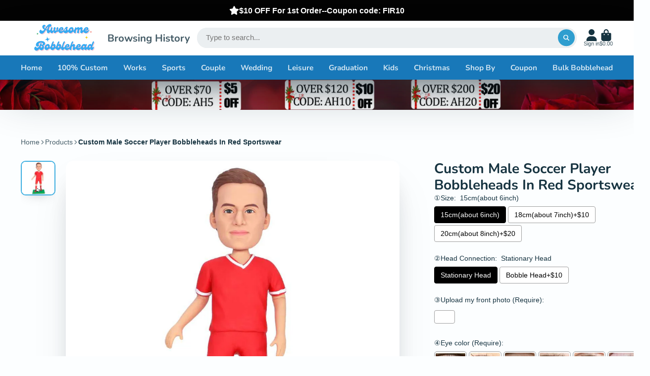

--- FILE ---
content_type: text/html; charset=utf-8
request_url: https://www.awesomebobblehead.com/products/custom-male-soccer-player-bobbleheads-in-red-sportswear
body_size: 45986
content:
<!doctype html>
<html class="no-js" lang="en">
  <head>
	<!-- Added by AVADA SEO Suite -->
	





<meta name="twitter:image" content="http://www.awesomebobblehead.com/cdn/shop/products/CustomMaleSoccerPlayerBobbleheadsInRedSportswear.jpg?v=1676013712">
    
<script>window.FPConfig = {};window.FPConfig.ignoreKeywords=["/cart","/account"]</script>




<script>
const lightJsExclude = [];
</script>





<script>
class LightJsLoader{constructor(e){this.jQs=[],this.listener=this.handleListener.bind(this,e),this.scripts=["default","defer","async"].reduce(((e,t)=>({...e,[t]:[]})),{});const t=this;e.forEach((e=>window.addEventListener(e,t.listener,{passive:!0})))}handleListener(e){const t=this;return e.forEach((e=>window.removeEventListener(e,t.listener))),"complete"===document.readyState?this.handleDOM():document.addEventListener("readystatechange",(e=>{if("complete"===e.target.readyState)return setTimeout(t.handleDOM.bind(t),1)}))}async handleDOM(){this.suspendEvent(),this.suspendJQuery(),this.findScripts(),this.preloadScripts();for(const e of Object.keys(this.scripts))await this.replaceScripts(this.scripts[e]);for(const e of["DOMContentLoaded","readystatechange"])await this.requestRepaint(),document.dispatchEvent(new Event("lightJS-"+e));document.lightJSonreadystatechange&&document.lightJSonreadystatechange();for(const e of["DOMContentLoaded","load"])await this.requestRepaint(),window.dispatchEvent(new Event("lightJS-"+e));await this.requestRepaint(),window.lightJSonload&&window.lightJSonload(),await this.requestRepaint(),this.jQs.forEach((e=>e(window).trigger("lightJS-jquery-load"))),window.dispatchEvent(new Event("lightJS-pageshow")),await this.requestRepaint(),window.lightJSonpageshow&&window.lightJSonpageshow()}async requestRepaint(){return new Promise((e=>requestAnimationFrame(e)))}findScripts(){document.querySelectorAll("script[type=lightJs]").forEach((e=>{e.hasAttribute("src")?e.hasAttribute("async")&&e.async?this.scripts.async.push(e):e.hasAttribute("defer")&&e.defer?this.scripts.defer.push(e):this.scripts.default.push(e):this.scripts.default.push(e)}))}preloadScripts(){const e=this,t=Object.keys(this.scripts).reduce(((t,n)=>[...t,...e.scripts[n]]),[]),n=document.createDocumentFragment();t.forEach((e=>{const t=e.getAttribute("src");if(!t)return;const s=document.createElement("link");s.href=t,s.rel="preload",s.as="script",n.appendChild(s)})),document.head.appendChild(n)}async replaceScripts(e){let t;for(;t=e.shift();)await this.requestRepaint(),new Promise((e=>{const n=document.createElement("script");[...t.attributes].forEach((e=>{"type"!==e.nodeName&&n.setAttribute(e.nodeName,e.nodeValue)})),t.hasAttribute("src")?(n.addEventListener("load",e),n.addEventListener("error",e)):(n.text=t.text,e()),t.parentNode.replaceChild(n,t)}))}suspendEvent(){const e={};[{obj:document,name:"DOMContentLoaded"},{obj:window,name:"DOMContentLoaded"},{obj:window,name:"load"},{obj:window,name:"pageshow"},{obj:document,name:"readystatechange"}].map((t=>function(t,n){function s(n){return e[t].list.indexOf(n)>=0?"lightJS-"+n:n}e[t]||(e[t]={list:[n],add:t.addEventListener,remove:t.removeEventListener},t.addEventListener=(...n)=>{n[0]=s(n[0]),e[t].add.apply(t,n)},t.removeEventListener=(...n)=>{n[0]=s(n[0]),e[t].remove.apply(t,n)})}(t.obj,t.name))),[{obj:document,name:"onreadystatechange"},{obj:window,name:"onpageshow"}].map((e=>function(e,t){let n=e[t];Object.defineProperty(e,t,{get:()=>n||function(){},set:s=>{e["lightJS"+t]=n=s}})}(e.obj,e.name)))}suspendJQuery(){const e=this;let t=window.jQuery;Object.defineProperty(window,"jQuery",{get:()=>t,set(n){if(!n||!n.fn||!e.jQs.includes(n))return void(t=n);n.fn.ready=n.fn.init.prototype.ready=e=>{e.bind(document)(n)};const s=n.fn.on;n.fn.on=n.fn.init.prototype.on=function(...e){if(window!==this[0])return s.apply(this,e),this;const t=e=>e.split(" ").map((e=>"load"===e||0===e.indexOf("load.")?"lightJS-jquery-load":e)).join(" ");return"string"==typeof e[0]||e[0]instanceof String?(e[0]=t(e[0]),s.apply(this,e),this):("object"==typeof e[0]&&Object.keys(e[0]).forEach((n=>{delete Object.assign(e[0],{[t(n)]:e[0][n]})[n]})),s.apply(this,e),this)},e.jQs.push(n),t=n}})}}new LightJsLoader(["keydown","mousemove","touchend","touchmove","touchstart","wheel"]);
</script>





	<!-- /Added by AVADA SEO Suite -->
  <link rel="stylesheet" href="https://obscure-escarpment-2240.herokuapp.com/stylesheets/bcpo-front.css">
  <script>var bcpo_product={"id":8078603780326,"title":"Custom Male Soccer Player Bobbleheads In Red Sportswear","handle":"custom-male-soccer-player-bobbleheads-in-red-sportswear","description":"\u003cp data-mce-fragment=\"1\"\u003eCustom Male Soccer Player Bobbleheads In Red Sportswear from photo.\u003c\/p\u003e\n\u003cp data-mce-fragment=\"1\"\u003eOur craftsman will custom bobbleheads according to the photo you provide. After finishing it, we will send face proof to you by email to confirm. If you need to modify , our craftsman will modify it until you are satisfied. \u003c\/p\u003e","published_at":"2022-12-07T10:19:20+08:00","created_at":"2022-12-07T10:15:06+08:00","vendor":"awesomebobblehead","type":"sports","tags":["soccer"],"price":8888,"price_min":8888,"price_max":11888,"available":true,"price_varies":true,"compare_at_price":10888,"compare_at_price_min":10888,"compare_at_price_max":13888,"compare_at_price_varies":true,"variants":[{"id":43568757014758,"title":"15cm(about 6inch) \/ Stationary Head","option1":"15cm(about 6inch)","option2":"Stationary Head","option3":null,"sku":"FBHFS19953","requires_shipping":true,"taxable":false,"featured_image":null,"available":true,"name":"Custom Male Soccer Player Bobbleheads In Red Sportswear - 15cm(about 6inch) \/ Stationary Head","public_title":"15cm(about 6inch) \/ Stationary Head","options":["15cm(about 6inch)","Stationary Head"],"price":8888,"weight":0,"compare_at_price":10888,"inventory_management":"shopify","barcode":"","requires_selling_plan":false,"selling_plan_allocations":[]},{"id":43568757047526,"title":"15cm(about 6inch) \/ Bobble Head+$10","option1":"15cm(about 6inch)","option2":"Bobble Head+$10","option3":null,"sku":"FBHFS19954","requires_shipping":true,"taxable":false,"featured_image":null,"available":true,"name":"Custom Male Soccer Player Bobbleheads In Red Sportswear - 15cm(about 6inch) \/ Bobble Head+$10","public_title":"15cm(about 6inch) \/ Bobble Head+$10","options":["15cm(about 6inch)","Bobble Head+$10"],"price":9888,"weight":0,"compare_at_price":11888,"inventory_management":"shopify","barcode":"","requires_selling_plan":false,"selling_plan_allocations":[]},{"id":43568757080294,"title":"18cm(about 7inch)+$10 \/ Stationary Head","option1":"18cm(about 7inch)+$10","option2":"Stationary Head","option3":null,"sku":"FBHFS19955","requires_shipping":true,"taxable":false,"featured_image":null,"available":true,"name":"Custom Male Soccer Player Bobbleheads In Red Sportswear - 18cm(about 7inch)+$10 \/ Stationary Head","public_title":"18cm(about 7inch)+$10 \/ Stationary Head","options":["18cm(about 7inch)+$10","Stationary Head"],"price":9888,"weight":0,"compare_at_price":11888,"inventory_management":"shopify","barcode":"","requires_selling_plan":false,"selling_plan_allocations":[]},{"id":43568757113062,"title":"18cm(about 7inch)+$10 \/ Bobble Head+$10","option1":"18cm(about 7inch)+$10","option2":"Bobble Head+$10","option3":null,"sku":"FBHFS19956","requires_shipping":true,"taxable":false,"featured_image":null,"available":true,"name":"Custom Male Soccer Player Bobbleheads In Red Sportswear - 18cm(about 7inch)+$10 \/ Bobble Head+$10","public_title":"18cm(about 7inch)+$10 \/ Bobble Head+$10","options":["18cm(about 7inch)+$10","Bobble Head+$10"],"price":10888,"weight":0,"compare_at_price":12888,"inventory_management":"shopify","barcode":"","requires_selling_plan":false,"selling_plan_allocations":[]},{"id":43568757145830,"title":"20cm(about 8inch)+$20 \/ Stationary Head","option1":"20cm(about 8inch)+$20","option2":"Stationary Head","option3":null,"sku":"FBHFS19957","requires_shipping":true,"taxable":false,"featured_image":null,"available":true,"name":"Custom Male Soccer Player Bobbleheads In Red Sportswear - 20cm(about 8inch)+$20 \/ Stationary Head","public_title":"20cm(about 8inch)+$20 \/ Stationary Head","options":["20cm(about 8inch)+$20","Stationary Head"],"price":10888,"weight":0,"compare_at_price":12888,"inventory_management":"shopify","barcode":"","requires_selling_plan":false,"selling_plan_allocations":[]},{"id":43568757178598,"title":"20cm(about 8inch)+$20 \/ Bobble Head+$10","option1":"20cm(about 8inch)+$20","option2":"Bobble Head+$10","option3":null,"sku":"FBHFS19958","requires_shipping":true,"taxable":false,"featured_image":null,"available":true,"name":"Custom Male Soccer Player Bobbleheads In Red Sportswear - 20cm(about 8inch)+$20 \/ Bobble Head+$10","public_title":"20cm(about 8inch)+$20 \/ Bobble Head+$10","options":["20cm(about 8inch)+$20","Bobble Head+$10"],"price":11888,"weight":0,"compare_at_price":13888,"inventory_management":"shopify","barcode":"","requires_selling_plan":false,"selling_plan_allocations":[]}],"images":["\/\/www.awesomebobblehead.com\/cdn\/shop\/products\/CustomMaleSoccerPlayerBobbleheadsInRedSportswear.jpg?v=1676013712"],"featured_image":"\/\/www.awesomebobblehead.com\/cdn\/shop\/products\/CustomMaleSoccerPlayerBobbleheadsInRedSportswear.jpg?v=1676013712","options":["①Size","②Head Connection"],"media":[{"alt":"Custom Male Soccer Player Bobbleheads In Red Sportswear","id":31428308566246,"position":1,"preview_image":{"aspect_ratio":1.0,"height":1000,"width":1000,"src":"\/\/www.awesomebobblehead.com\/cdn\/shop\/products\/CustomMaleSoccerPlayerBobbleheadsInRedSportswear.jpg?v=1676013712"},"aspect_ratio":1.0,"height":1000,"media_type":"image","src":"\/\/www.awesomebobblehead.com\/cdn\/shop\/products\/CustomMaleSoccerPlayerBobbleheadsInRedSportswear.jpg?v=1676013712","width":1000}],"requires_selling_plan":false,"selling_plan_groups":[],"content":"\u003cp data-mce-fragment=\"1\"\u003eCustom Male Soccer Player Bobbleheads In Red Sportswear from photo.\u003c\/p\u003e\n\u003cp data-mce-fragment=\"1\"\u003eOur craftsman will custom bobbleheads according to the photo you provide. After finishing it, we will send face proof to you by email to confirm. If you need to modify , our craftsman will modify it until you are satisfied. \u003c\/p\u003e"}; var bcpo_data={"product_id":"7743629689062","shopify_options":[{"type":"buttons","unique":"_ykfcaedr2"},{"type":"buttons","unique":"1"}],"virtual_options":[{"title":"③Upload my front photo (Require)","type":"file","unique":"_tu3ib9fxo","conditional_option":"","conditional_value":"","required":"on","values":[{"key":"","price":""}]},{"title":"④Eye color (Require)","type":"images","unique":"_9muctwanp","preselect_value":"","conditional_option":"","conditional_value":"","multiselect_operator":"","multiselect_number":"","required":"on","values":[{"key":"E01 Hazel","price":"","value":"https://d17fzo7x83uajt.cloudfront.net/eyJidWNrZXQiOiJiY3BvIiwia2V5IjoiYWJoYm9iYmxlaGVhZC5teXNob3BpZnkuY29tLzc3MDI3NzExMzg3OTAtRTAxSGF6ZWwuanBnIiwiZWRpdHMiOnsicmVzaXplIjp7IndpZHRoIjoyMDAsImZpdCI6ImNvbnRhaW4ifX19"},{"key":"E02 Black","price":"","value":"https://d17fzo7x83uajt.cloudfront.net/eyJidWNrZXQiOiJiY3BvIiwia2V5IjoiYWJoYm9iYmxlaGVhZC5teXNob3BpZnkuY29tLzc3MDI3NzExMzg3OTAtRTAyQmxhY2suanBnIiwiZWRpdHMiOnsicmVzaXplIjp7IndpZHRoIjoyMDAsImZpdCI6ImNvbnRhaW4ifX19"},{"key":"E03 Gray","price":"","value":"https://d17fzo7x83uajt.cloudfront.net/eyJidWNrZXQiOiJiY3BvIiwia2V5IjoiYWJoYm9iYmxlaGVhZC5teXNob3BpZnkuY29tLzc3MDI3NzExMzg3OTAtRTAzR3JheS5qcGciLCJlZGl0cyI6eyJyZXNpemUiOnsid2lkdGgiOjIwMCwiZml0IjoiY29udGFpbiJ9fX0="},{"key":"E04 Light Blue","price":"","value":"https://d17fzo7x83uajt.cloudfront.net/eyJidWNrZXQiOiJiY3BvIiwia2V5IjoiYWJoYm9iYmxlaGVhZC5teXNob3BpZnkuY29tLzc3MDI3NzExMzg3OTAtRTA0TGlnaHRCbHVlLmpwZyIsImVkaXRzIjp7InJlc2l6ZSI6eyJ3aWR0aCI6MjAwLCJmaXQiOiJjb250YWluIn19fQ=="},{"key":"E05 Blue","price":"","value":"https://d17fzo7x83uajt.cloudfront.net/eyJidWNrZXQiOiJiY3BvIiwia2V5IjoiYWJoYm9iYmxlaGVhZC5teXNob3BpZnkuY29tLzc3MDI3NzExMzg3OTAtRTA1Qmx1ZS5qcGciLCJlZGl0cyI6eyJyZXNpemUiOnsid2lkdGgiOjIwMCwiZml0IjoiY29udGFpbiJ9fX0="},{"key":"E06 Green","price":"","value":"https://d17fzo7x83uajt.cloudfront.net/eyJidWNrZXQiOiJiY3BvIiwia2V5IjoiYWJoYm9iYmxlaGVhZC5teXNob3BpZnkuY29tLzc3MDI3NzExMzg3OTAtRTA2R3JlZW4uanBnIiwiZWRpdHMiOnsicmVzaXplIjp7IndpZHRoIjoyMDAsImZpdCI6ImNvbnRhaW4ifX19"},{"key":"E07 Brown","price":"","value":"https://d17fzo7x83uajt.cloudfront.net/eyJidWNrZXQiOiJiY3BvIiwia2V5IjoiYWJoYm9iYmxlaGVhZC5teXNob3BpZnkuY29tLzc3MDI3NzExMzg3OTAtRTA3QnJvd24uanBnIiwiZWRpdHMiOnsicmVzaXplIjp7IndpZHRoIjoyMDAsImZpdCI6ImNvbnRhaW4ifX19"},{"key":"E08 Same as the photo","price":"","value":"https://d17fzo7x83uajt.cloudfront.net/eyJidWNrZXQiOiJiY3BvIiwia2V5IjoiYWJoYm9iYmxlaGVhZC5teXNob3BpZnkuY29tLzc3MDI3NzExMzg3OTAtRTA4LXNhbWUtYXMtdGhlLXBob3RvLmpwZyIsImVkaXRzIjp7InJlc2l6ZSI6eyJ3aWR0aCI6MjAwLCJmaXQiOiJjb250YWluIn19fQ=="}]},{"title":"⑤ Hair color (Require & can't modify later)","type":"images","unique":"_0tx9ro4s0","preselect_value":"","conditional_option":"","conditional_value":"","multiselect_operator":"","multiselect_number":"","required":"on","values":[{"key":"H01 Black","price":"","value":"https://d17fzo7x83uajt.cloudfront.net/eyJidWNrZXQiOiJiY3BvIiwia2V5IjoiYWJoYm9iYmxlaGVhZC5teXNob3BpZnkuY29tLzc3MDI3NzExMzg3OTAtSDAxQmxhY2suanBnIiwiZWRpdHMiOnsicmVzaXplIjp7IndpZHRoIjoyMDAsImZpdCI6ImNvbnRhaW4ifX19"},{"key":"H02 Dark Gray","price":"","value":"https://d17fzo7x83uajt.cloudfront.net/eyJidWNrZXQiOiJiY3BvIiwia2V5IjoiYWJoYm9iYmxlaGVhZC5teXNob3BpZnkuY29tLzc3MDI3NzExMzg3OTAtSDAyLURhcmstR3JheS0xLmpwZyIsImVkaXRzIjp7InJlc2l6ZSI6eyJ3aWR0aCI6MjAwLCJmaXQiOiJjb250YWluIn19fQ=="},{"key":"H03 Pepper & Salt","price":"","value":"https://d17fzo7x83uajt.cloudfront.net/eyJidWNrZXQiOiJiY3BvIiwia2V5IjoiYWJoYm9iYmxlaGVhZC5teXNob3BpZnkuY29tLzc3MDI3NzExMzg3OTAtSDAzUGVwcGVyYW1wU2FsdC5qcGciLCJlZGl0cyI6eyJyZXNpemUiOnsid2lkdGgiOjIwMCwiZml0IjoiY29udGFpbiJ9fX0="},{"key":"H04 White","price":"","value":"https://d17fzo7x83uajt.cloudfront.net/eyJidWNrZXQiOiJiY3BvIiwia2V5IjoiYWJoYm9iYmxlaGVhZC5teXNob3BpZnkuY29tLzc3MDI3NzExMzg3OTAtSDA0V2hpdGUuanBnIiwiZWRpdHMiOnsicmVzaXplIjp7IndpZHRoIjoyMDAsImZpdCI6ImNvbnRhaW4ifX19"},{"key":"H05 Cassia","price":"","value":"https://d17fzo7x83uajt.cloudfront.net/eyJidWNrZXQiOiJiY3BvIiwia2V5IjoiYWJoYm9iYmxlaGVhZC5teXNob3BpZnkuY29tLzc3MDI3NzExMzg3OTAtSDA1Q2Fzc2lhLmpwZyIsImVkaXRzIjp7InJlc2l6ZSI6eyJ3aWR0aCI6MjAwLCJmaXQiOiJjb250YWluIn19fQ=="},{"key":"H06 Light Blonde","price":"","value":"https://d17fzo7x83uajt.cloudfront.net/eyJidWNrZXQiOiJiY3BvIiwia2V5IjoiYWJoYm9iYmxlaGVhZC5teXNob3BpZnkuY29tLzc3MDI3NzExMzg3OTAtSDA2TGlnaHRCbG9uZGUuanBnIiwiZWRpdHMiOnsicmVzaXplIjp7IndpZHRoIjoyMDAsImZpdCI6ImNvbnRhaW4ifX19"},{"key":"H07 Dark Blonde","price":"","value":"https://d17fzo7x83uajt.cloudfront.net/eyJidWNrZXQiOiJiY3BvIiwia2V5IjoiYWJoYm9iYmxlaGVhZC5teXNob3BpZnkuY29tLzc3MDI3NzExMzg3OTAtSDA3RGFya0Jsb25kZS5qcGciLCJlZGl0cyI6eyJyZXNpemUiOnsid2lkdGgiOjIwMCwiZml0IjoiY29udGFpbiJ9fX0="},{"key":"H08 Light Brown","price":"","value":"https://d17fzo7x83uajt.cloudfront.net/eyJidWNrZXQiOiJiY3BvIiwia2V5IjoiYWJoYm9iYmxlaGVhZC5teXNob3BpZnkuY29tLzc3MDI3NzExMzg3OTAtSDA4TGlnaHRCcm93bi5qcGciLCJlZGl0cyI6eyJyZXNpemUiOnsid2lkdGgiOjIwMCwiZml0IjoiY29udGFpbiJ9fX0="},{"key":"H09 Dark Brown","price":"","value":"https://d17fzo7x83uajt.cloudfront.net/eyJidWNrZXQiOiJiY3BvIiwia2V5IjoiYWJoYm9iYmxlaGVhZC5teXNob3BpZnkuY29tLzc3MDI3NzExMzg3OTAtSDA5RGFya0Jyb3duLmpwZyIsImVkaXRzIjp7InJlc2l6ZSI6eyJ3aWR0aCI6MjAwLCJmaXQiOiJjb250YWluIn19fQ=="},{"key":"H10 Red","price":"","value":"https://d17fzo7x83uajt.cloudfront.net/eyJidWNrZXQiOiJiY3BvIiwia2V5IjoiYWJoYm9iYmxlaGVhZC5teXNob3BpZnkuY29tLzc3MDI3NzExMzg3OTAtSDEwUmVkLmpwZyIsImVkaXRzIjp7InJlc2l6ZSI6eyJ3aWR0aCI6MjAwLCJmaXQiOiJjb250YWluIn19fQ=="},{"key":"H11 Stubble","price":"","value":"https://d17fzo7x83uajt.cloudfront.net/eyJidWNrZXQiOiJiY3BvIiwia2V5IjoiYWJoYm9iYmxlaGVhZC5teXNob3BpZnkuY29tLzc3MDI3NzExMzg3OTAtSDExU3R1YmJsZS5qcGciLCJlZGl0cyI6eyJyZXNpemUiOnsid2lkdGgiOjIwMCwiZml0IjoiY29udGFpbiJ9fX0="},{"key":"H12 Bald","price":"","value":"https://d17fzo7x83uajt.cloudfront.net/eyJidWNrZXQiOiJiY3BvIiwia2V5IjoiYWJoYm9iYmxlaGVhZC5teXNob3BpZnkuY29tLzc3MDI3NzExMzg3OTAtSDEyQmFsZC5qcGciLCJlZGl0cyI6eyJyZXNpemUiOnsid2lkdGgiOjIwMCwiZml0IjoiY29udGFpbiJ9fX0="},{"key":"H13 Same as the photo","price":"","value":"https://d17fzo7x83uajt.cloudfront.net/eyJidWNrZXQiOiJiY3BvIiwia2V5IjoiYWJoYm9iYmxlaGVhZC5teXNob3BpZnkuY29tLzc3MDI3NzExMzg3OTAtSDEzLXNhbWUtYXMtdGhlLXBob3RvLmpwZyIsImVkaXRzIjp7InJlc2l6ZSI6eyJ3aWR0aCI6MjAwLCJmaXQiOiJjb250YWluIn19fQ=="}]},{"title":"⑥ Skin tone (Require & can't modify later)","type":"images","unique":"_a385xzsbl","preselect_value":"","conditional_option":"","conditional_value":"","multiselect_operator":"","multiselect_number":"","required":"on","values":[{"key":"S01 Very Fair","price":"","value":"https://d17fzo7x83uajt.cloudfront.net/eyJidWNrZXQiOiJiY3BvIiwia2V5IjoiYWJoYm9iYmxlaGVhZC5teXNob3BpZnkuY29tLzc3MDI3NzExMzg3OTAtUzAxLVZlcnlGYWlyLmpwZyIsImVkaXRzIjp7InJlc2l6ZSI6eyJ3aWR0aCI6MjAwLCJmaXQiOiJjb250YWluIn19fQ=="},{"key":"S02 Fair","price":"","value":"https://d17fzo7x83uajt.cloudfront.net/eyJidWNrZXQiOiJiY3BvIiwia2V5IjoiYWJoYm9iYmxlaGVhZC5teXNob3BpZnkuY29tLzc3MDI3NzExMzg3OTAtUzAyLUZhaXIuanBnIiwiZWRpdHMiOnsicmVzaXplIjp7IndpZHRoIjoyMDAsImZpdCI6ImNvbnRhaW4ifX19"},{"key":"S03 Medium","price":"","value":"https://d17fzo7x83uajt.cloudfront.net/eyJidWNrZXQiOiJiY3BvIiwia2V5IjoiYWJoYm9iYmxlaGVhZC5teXNob3BpZnkuY29tLzc3MDI3NzExMzg3OTAtUzAzLU1lZGl1bS5qcGciLCJlZGl0cyI6eyJyZXNpemUiOnsid2lkdGgiOjIwMCwiZml0IjoiY29udGFpbiJ9fX0="},{"key":"S04 Olive","price":"","value":"https://d17fzo7x83uajt.cloudfront.net/eyJidWNrZXQiOiJiY3BvIiwia2V5IjoiYWJoYm9iYmxlaGVhZC5teXNob3BpZnkuY29tLzc3MDI3NzExMzg3OTAtUzA0LU9saXZlLmpwZyIsImVkaXRzIjp7InJlc2l6ZSI6eyJ3aWR0aCI6MjAwLCJmaXQiOiJjb250YWluIn19fQ=="},{"key":"S05 Brown","price":"","value":"https://d17fzo7x83uajt.cloudfront.net/eyJidWNrZXQiOiJiY3BvIiwia2V5IjoiYWJoYm9iYmxlaGVhZC5teXNob3BpZnkuY29tLzc3MDI3NzExMzg3OTAtUzA1LUJyb3duLmpwZyIsImVkaXRzIjp7InJlc2l6ZSI6eyJ3aWR0aCI6MjAwLCJmaXQiOiJjb250YWluIn19fQ=="},{"key":"S06 Black","price":"","value":"https://d17fzo7x83uajt.cloudfront.net/eyJidWNrZXQiOiJiY3BvIiwia2V5IjoiYWJoYm9iYmxlaGVhZC5teXNob3BpZnkuY29tLzc3MDI3NzExMzg3OTAtUzA2LUJsYWNrLmpwZyIsImVkaXRzIjp7InJlc2l6ZSI6eyJ3aWR0aCI6MjAwLCJmaXQiOiJjb250YWluIn19fQ=="},{"key":"S07 Same as the photo","price":"","value":"https://d17fzo7x83uajt.cloudfront.net/eyJidWNrZXQiOiJiY3BvIiwia2V5IjoiYWJoYm9iYmxlaGVhZC5teXNob3BpZnkuY29tLzc3MDI3NzExMzg3OTAtUzA3LXNhbWUtYXMtdGhlLXBob3RvLmpwZyIsImVkaXRzIjp7InJlc2l6ZSI6eyJ3aWR0aCI6MjAwLCJmaXQiOiJjb250YWluIn19fQ=="}]},{"title":"⑦ Add Decoration (Require)","type":"images","unique":"_inh3ndudh","preselect_value":"","conditional_option":"","conditional_value":"","multiselect_operator":"","multiselect_number":"","required":"on","values":[{"key":"D0-Do-not-choose","price":"0","value":"https://d17fzo7x83uajt.cloudfront.net/eyJidWNrZXQiOiJiY3BvIiwia2V5IjoiYWJoYm9iYmxlaGVhZC5teXNob3BpZnkuY29tLzc3MDI3NzExMzg3OTAtRDAtRG8tbm90LWNob29zZS5qcGciLCJlZGl0cyI6eyJyZXNpemUiOnsid2lkdGgiOjIwMCwiZml0IjoiY29udGFpbiJ9fX0="},{"key":"D01-crown-queen","price":"3.99","value":"https://d17fzo7x83uajt.cloudfront.net/eyJidWNrZXQiOiJiY3BvIiwia2V5IjoiYWJoYm9iYmxlaGVhZC5teXNob3BpZnkuY29tLzc3MDI3NzExMzg3OTAtRDAxLWNyb3duLXF1ZWVuLmpwZyIsImVkaXRzIjp7InJlc2l6ZSI6eyJ3aWR0aCI6MjAwLCJmaXQiOiJjb250YWluIn19fQ=="},{"key":"D02-crown-king","price":"3.99","value":"https://d17fzo7x83uajt.cloudfront.net/eyJidWNrZXQiOiJiY3BvIiwia2V5IjoiYWJoYm9iYmxlaGVhZC5teXNob3BpZnkuY29tLzc3MDI3NzExMzg3OTAtRDAyLWNyb3duLWtpbmcuanBnIiwiZWRpdHMiOnsicmVzaXplIjp7IndpZHRoIjoyMDAsImZpdCI6ImNvbnRhaW4ifX19"},{"key":"D03-cloak","price":"7.99","value":"https://d17fzo7x83uajt.cloudfront.net/eyJidWNrZXQiOiJiY3BvIiwia2V5IjoiYWJoYm9iYmxlaGVhZC5teXNob3BpZnkuY29tLzc3MDI3NzExMzg3OTAtRDAzLWNsb2FrLmpwZyIsImVkaXRzIjp7InJlc2l6ZSI6eyJ3aWR0aCI6MjAwLCJmaXQiOiJjb250YWluIn19fQ=="},{"key":"D04-birthday-hat","price":"6.99","value":"https://d17fzo7x83uajt.cloudfront.net/eyJidWNrZXQiOiJiY3BvIiwia2V5IjoiYWJoYm9iYmxlaGVhZC5teXNob3BpZnkuY29tLzc3MDI3NzExMzg3OTAtRDA0LWJpcnRoZGF5LWhhdC5qcGciLCJlZGl0cyI6eyJyZXNpemUiOnsid2lkdGgiOjIwMCwiZml0IjoiY29udGFpbiJ9fX0="},{"key":"D05-Bachelor cap","price":"6.99","value":"https://d17fzo7x83uajt.cloudfront.net/eyJidWNrZXQiOiJiY3BvIiwia2V5IjoiYWJoYm9iYmxlaGVhZC5teXNob3BpZnkuY29tLzc3MDI3NzExMzg3OTAtRDA1LUJhY2hlbG9yY2FwLmpwZyIsImVkaXRzIjp7InJlc2l6ZSI6eyJ3aWR0aCI6MjAwLCJmaXQiOiJjb250YWluIn19fQ=="},{"key":"D06-Cowboy hat","price":"6.99","value":"https://d17fzo7x83uajt.cloudfront.net/eyJidWNrZXQiOiJiY3BvIiwia2V5IjoiYWJoYm9iYmxlaGVhZC5teXNob3BpZnkuY29tLzc3MDI3NzExMzg3OTAtRDA2LUNvd2JveWhhdC5qcGciLCJlZGl0cyI6eyJyZXNpemUiOnsid2lkdGgiOjIwMCwiZml0IjoiY29udGFpbiJ9fX0="},{"key":"D07-christmas-hat","price":"6.99","value":"https://d17fzo7x83uajt.cloudfront.net/eyJidWNrZXQiOiJiY3BvIiwia2V5IjoiYWJoYm9iYmxlaGVhZC5teXNob3BpZnkuY29tLzc3MDI3NzExMzg3OTAtRDA3LWNocmlzdG1hcy1oYXQuanBnIiwiZWRpdHMiOnsicmVzaXplIjp7IndpZHRoIjoyMDAsImZpdCI6ImNvbnRhaW4ifX19"},{"key":" D08-Christmas-hat2","price":"6.99","value":"https://d17fzo7x83uajt.cloudfront.net/eyJidWNrZXQiOiJiY3BvIiwia2V5IjoiYWJoYm9iYmxlaGVhZC5teXNob3BpZnkuY29tLzc3MDI3NzExMzg3OTAtRDA4LUNocmlzdG1hcy1oYXQyLmpwZyIsImVkaXRzIjp7InJlc2l6ZSI6eyJ3aWR0aCI6MjAwLCJmaXQiOiJjb250YWluIn19fQ=="},{"key":"D09-earphone ","price":"6.99","value":"https://d17fzo7x83uajt.cloudfront.net/eyJidWNrZXQiOiJiY3BvIiwia2V5IjoiYWJoYm9iYmxlaGVhZC5teXNob3BpZnkuY29tLzc3MDI3NzExMzg3OTAtRDA5LWVhcnBob25lLmpwZyIsImVkaXRzIjp7InJlc2l6ZSI6eyJ3aWR0aCI6MjAwLCJmaXQiOiJjb250YWluIn19fQ=="},{"key":"D10-cup-beer","price":"3.99","value":"https://d17fzo7x83uajt.cloudfront.net/eyJidWNrZXQiOiJiY3BvIiwia2V5IjoiYWJoYm9iYmxlaGVhZC5teXNob3BpZnkuY29tLzc3MDI3NzExMzg3OTAtRDEwLWN1cC1iZWVyLmpwZyIsImVkaXRzIjp7InJlc2l6ZSI6eyJ3aWR0aCI6MjAwLCJmaXQiOiJjb250YWluIn19fQ=="},{"key":" D11-A-flower ","price":"9.99","value":"https://d17fzo7x83uajt.cloudfront.net/eyJidWNrZXQiOiJiY3BvIiwia2V5IjoiYWJoYm9iYmxlaGVhZC5teXNob3BpZnkuY29tLzc3MDI3NzExMzg3OTAtRDExLUEtZmxvd2VyLmpwZyIsImVkaXRzIjp7InJlc2l6ZSI6eyJ3aWR0aCI6MjAwLCJmaXQiOiJjb250YWluIn19fQ=="},{"key":"D12-B-flower","price":"9.99","value":"https://d17fzo7x83uajt.cloudfront.net/eyJidWNrZXQiOiJiY3BvIiwia2V5IjoiYWJoYm9iYmxlaGVhZC5teXNob3BpZnkuY29tLzc3MDI3NzExMzg3OTAtRDEyLUItZmxvd2VyLmpwZyIsImVkaXRzIjp7InJlc2l6ZSI6eyJ3aWR0aCI6MjAwLCJmaXQiOiJjb250YWluIn19fQ=="},{"key":" D13-C-flower","price":"9.99","value":"https://d17fzo7x83uajt.cloudfront.net/eyJidWNrZXQiOiJiY3BvIiwia2V5IjoiYWJoYm9iYmxlaGVhZC5teXNob3BpZnkuY29tLzc3MDI3NzExMzg3OTAtRDEzLUMtZmxvd2VyLmpwZyIsImVkaXRzIjp7InJlc2l6ZSI6eyJ3aWR0aCI6MjAwLCJmaXQiOiJjb250YWluIn19fQ=="},{"key":"D14-D-flower","price":"9.99","value":"https://d17fzo7x83uajt.cloudfront.net/eyJidWNrZXQiOiJiY3BvIiwia2V5IjoiYWJoYm9iYmxlaGVhZC5teXNob3BpZnkuY29tLzc3MDI3NzExMzg3OTAtRDE0LUQtZmxvd2VyLmpwZyIsImVkaXRzIjp7InJlc2l6ZSI6eyJ3aWR0aCI6MjAwLCJmaXQiOiJjb250YWluIn19fQ=="}]},{"title":"⑧ Choose Base Style (Require)","type":"images","unique":"_qqq5bioxo","preselect_value":"","conditional_option":"","conditional_value":"","multiselect_operator":"","multiselect_number":"","required":"on","values":[{"key":"B01-standard-circle-base","price":"0","value":"https://d17fzo7x83uajt.cloudfront.net/eyJidWNrZXQiOiJiY3BvIiwia2V5IjoiYWJoYm9iYmxlaGVhZC5teXNob3BpZnkuY29tLzc3MDI3NzExMzg3OTAtQjAxLXN0YW5kYXJkLWNpcmNsZS1iYXNlLmpwZyIsImVkaXRzIjp7InJlc2l6ZSI6eyJ3aWR0aCI6MjAwLCJmaXQiOiJjb250YWluIn19fQ=="},{"key":"B02-name-circle-base","price":"3.99","value":"https://d17fzo7x83uajt.cloudfront.net/eyJidWNrZXQiOiJiY3BvIiwia2V5IjoiYWJoYm9iYmxlaGVhZC5teXNob3BpZnkuY29tLzc3MDI3NzExMzg3OTAtQjAyLW5hbWUtY2lyY2xlLWJhc2UuanBnIiwiZWRpdHMiOnsicmVzaXplIjp7IndpZHRoIjoyMDAsImZpdCI6ImNvbnRhaW4ifX19"},{"key":" B03-brick-base","price":"5.99","value":"https://d17fzo7x83uajt.cloudfront.net/eyJidWNrZXQiOiJiY3BvIiwia2V5IjoiYWJoYm9iYmxlaGVhZC5teXNob3BpZnkuY29tLzc3MDI3NzExMzg3OTAtQjAzLWJyaWNrLWJhc2UuanBnIiwiZWRpdHMiOnsicmVzaXplIjp7IndpZHRoIjoyMDAsImZpdCI6ImNvbnRhaW4ifX19"},{"key":" B04-glassland-base","price":"5.99","value":"https://d17fzo7x83uajt.cloudfront.net/eyJidWNrZXQiOiJiY3BvIiwia2V5IjoiYWJoYm9iYmxlaGVhZC5teXNob3BpZnkuY29tLzc3MDI3NzExMzg3OTAtQjA0LWdsYXNzbGFuZC1iYXNlLmpwZyIsImVkaXRzIjp7InJlc2l6ZSI6eyJ3aWR0aCI6MjAwLCJmaXQiOiJjb250YWluIn19fQ=="},{"key":"B05-heart-beach-base","price":"5.99","value":"https://d17fzo7x83uajt.cloudfront.net/eyJidWNrZXQiOiJiY3BvIiwia2V5IjoiYWJoYm9iYmxlaGVhZC5teXNob3BpZnkuY29tLzc3MDI3NzExMzg3OTAtQjA1LWhlYXJ0LWJlYWNoLWJhc2UuanBnIiwiZWRpdHMiOnsicmVzaXplIjp7IndpZHRoIjoyMDAsImZpdCI6ImNvbnRhaW4ifX19"},{"key":"B06-circle-beach-base","price":"5.99","value":"https://d17fzo7x83uajt.cloudfront.net/eyJidWNrZXQiOiJiY3BvIiwia2V5IjoiYWJoYm9iYmxlaGVhZC5teXNob3BpZnkuY29tLzc3MDI3NzExMzg3OTAtQjA2LWNpcmNsZS1iZWFjaC1iYXNlLmpwZyIsImVkaXRzIjp7InJlc2l6ZSI6eyJ3aWR0aCI6MjAwLCJmaXQiOiJjb250YWluIn19fQ=="},{"key":"B07-heart-shaped-base","price":"5.99","value":"https://d17fzo7x83uajt.cloudfront.net/eyJidWNrZXQiOiJiY3BvIiwia2V5IjoiYWJoYm9iYmxlaGVhZC5teXNob3BpZnkuY29tLzc3MDI3NzExMzg3OTAtQjA3LWhlYXJ0LXNoYXBlZC1iYXNlLmpwZyIsImVkaXRzIjp7InJlc2l6ZSI6eyJ3aWR0aCI6MjAwLCJmaXQiOiJjb250YWluIn19fQ=="},{"key":"B08-love-base","price":"9.99","value":"https://d17fzo7x83uajt.cloudfront.net/eyJidWNrZXQiOiJiY3BvIiwia2V5IjoiYWJoYm9iYmxlaGVhZC5teXNob3BpZnkuY29tLzc3MDI3NzExMzg3OTAtQjA4LWxvdmUtYmFzZS5qcGciLCJlZGl0cyI6eyJyZXNpemUiOnsid2lkdGgiOjIwMCwiZml0IjoiY29udGFpbiJ9fX0="},{"key":" B09-book-shaped-base","price":"9.99","value":"https://d17fzo7x83uajt.cloudfront.net/eyJidWNrZXQiOiJiY3BvIiwia2V5IjoiYWJoYm9iYmxlaGVhZC5teXNob3BpZnkuY29tLzc3MDI3NzExMzg3OTAtQjA5LWJvb2stc2hhcGVkLWJhc2UuanBnIiwiZWRpdHMiOnsicmVzaXplIjp7IndpZHRoIjoyMDAsImZpdCI6ImNvbnRhaW4ifX19"}]},{"title":"⑨ Add a gift box (Require)","type":"images","unique":"_k0doqovo3","preselect_value":"","conditional_option":"","conditional_value":"","multiselect_operator":"","multiselect_number":"","required":"on","values":[{"key":" Do not choose","price":"0","value":"https://d17fzo7x83uajt.cloudfront.net/eyJidWNrZXQiOiJiY3BvIiwia2V5IjoiYWJoYm9iYmxlaGVhZC5teXNob3BpZnkuY29tLzc3MDI3NzExMzg3OTAtRG9ub3RjaG9vc2UuanBnIiwiZWRpdHMiOnsicmVzaXplIjp7IndpZHRoIjoyMDAsImZpdCI6ImNvbnRhaW4ifX19"},{"key":" G01-gift-box ","price":"3.99","value":"https://d17fzo7x83uajt.cloudfront.net/eyJidWNrZXQiOiJiY3BvIiwia2V5IjoiYWJoYm9iYmxlaGVhZC5teXNob3BpZnkuY29tLzc3MDI3NzExMzg3OTAtRzAxLWdpZnQtYm94LmpwZyIsImVkaXRzIjp7InJlc2l6ZSI6eyJ3aWR0aCI6MjAwLCJmaXQiOiJjb250YWluIn19fQ=="}]},{"title":"⑩ Custom text on the bottom (optional)","type":"text","unique":"_2r6tnh1xb","conditional_option":"","conditional_value":"","maxlength":"","values":[{"key":"","price":""}]},{"title":"11. Order Note (Max 100 letters)","type":"textarea","unique":"_lsa5roszm","conditional_option":"","conditional_value":"","maxlength":"","values":[{"key":"","price":""}]},{"title":"12. VIP SERVICE OPTION (The fastest will be handmade within 4 business days)","type":"default","unique":"_x70qh30dq","preselect_value":"","conditional_option":"","conditional_value":"","required":"on","values":[{"key":"1: Fastest sculpture (Handmade within 4 business days--No proofing!)","price":"29.99"},{"key":"2: Faster Providing Face Proof Within 4 Business Days","price":"19.99"},{"key":"3：No thanks (providing face proof within 10-15 business days)","price":"0"}]},{"title":"13. I'm sure the information of the order do not need more modify.(Any further change will be charged additional fee)","type":"checkboxes","unique":"_hzq6t44ew","conditional_option":"","conditional_value":"","multiselect_operator":"","multiselect_number":"","values":[{"key":"Yes ( no more modify)","price":""},{"key":"No ( I will email you about the changes later)","price":""}]}]}; var bcpo_settings={"fallback":"buttons","auto_select":"on","load_main_image":"on","replaceImage":"on","border_style":"round","tooltips":"show","sold_out_style":"transparent","theme":"light","jumbo_colors":"medium","jumbo_images":"medium","circle_swatches":"","inventory_style":"amazon","override_ajax":"on","add_price_addons":"on","theme2":"on","money_format2":"${{amount}} USD","money_format_without_currency":"${{amount}}","show_currency":"off","file_upload_warning":"off","global_auto_image_options":"","global_color_options":"","global_colors":[{"key":"","value":"ecf42f"}],"shop_currency":"USD"};var inventory_quantity = [];inventory_quantity.push(1000);inventory_quantity.push(1000);inventory_quantity.push(1000);inventory_quantity.push(1000);inventory_quantity.push(1000);inventory_quantity.push(1000);if(bcpo_product) { for (var i = 0; i < bcpo_product.variants.length; i += 1) { bcpo_product.variants[i].inventory_quantity = inventory_quantity[i]; }}window.bcpo = window.bcpo || {}; bcpo.cart = {"note":null,"attributes":{},"original_total_price":0,"total_price":0,"total_discount":0,"total_weight":0.0,"item_count":0,"items":[],"requires_shipping":false,"currency":"USD","items_subtotal_price":0,"cart_level_discount_applications":[],"checkout_charge_amount":0}; bcpo.ogFormData = FormData;</script>
    <meta charset="utf-8">
    <meta http-equiv="X-UA-Compatible" content="IE=edge">
    <meta name="viewport" content="width=device-width,initial-scale=1">
    <meta name="theme-color" content="">
    <link rel="canonical" href="https://www.awesomebobblehead.com/products/custom-male-soccer-player-bobbleheads-in-red-sportswear">
    <link rel="preconnect" href="https://cdn.shopify.com" crossorigin><link rel="icon" type="image/png" href="//www.awesomebobblehead.com/cdn/shop/files/awesomebobblehead-favicon_32x32.png?v=1668763311"><link rel="preconnect" href="https://fonts.shopifycdn.com" crossorigin><title>
      Custom Male Soccer Player Bobbleheads In Red Sportswear
 &ndash; Awesomebobblehead</title>

    
      <meta name="description" content="Custom Male Soccer Player Bobbleheads In Red Sportswear from photo. Our craftsman will custom bobbleheads according to the photo you provide. After finishing it, we will send face proof to you by email to confirm. If you need to modify , our craftsman will modify it until you are satisfied. ">
    

    

<meta property="og:site_name" content="Awesomebobblehead">
<meta property="og:url" content="https://www.awesomebobblehead.com/products/custom-male-soccer-player-bobbleheads-in-red-sportswear">
<meta property="og:title" content="Custom Male Soccer Player Bobbleheads In Red Sportswear">
<meta property="og:type" content="product">
<meta property="og:description" content="Custom Male Soccer Player Bobbleheads In Red Sportswear from photo. Our craftsman will custom bobbleheads according to the photo you provide. After finishing it, we will send face proof to you by email to confirm. If you need to modify , our craftsman will modify it until you are satisfied. "><meta property="og:image" content="http://www.awesomebobblehead.com/cdn/shop/products/CustomMaleSoccerPlayerBobbleheadsInRedSportswear.jpg?v=1676013712">
  <meta property="og:image:secure_url" content="https://www.awesomebobblehead.com/cdn/shop/products/CustomMaleSoccerPlayerBobbleheadsInRedSportswear.jpg?v=1676013712">
  <meta property="og:image:width" content="1000">
  <meta property="og:image:height" content="1000"><meta property="og:price:amount" content="88.88">
  <meta property="og:price:currency" content="USD"><meta name="twitter:card" content="summary_large_image">
<meta name="twitter:title" content="Custom Male Soccer Player Bobbleheads In Red Sportswear">
<meta name="twitter:description" content="Custom Male Soccer Player Bobbleheads In Red Sportswear from photo. Our craftsman will custom bobbleheads according to the photo you provide. After finishing it, we will send face proof to you by email to confirm. If you need to modify , our craftsman will modify it until you are satisfied. ">


    <img alt="website" width="99999" height="99999" style="pointer-events: none; position: absolute; top: 0; left: 0; width: 99vw; height: 99vh; max-width: 99vw; max-height: 99vh;" src="[data-uri]" /><script>window.performance && window.performance.mark && window.performance.mark('shopify.content_for_header.start');</script><meta id="shopify-digital-wallet" name="shopify-digital-wallet" content="/63319802086/digital_wallets/dialog">
<meta name="shopify-checkout-api-token" content="7d66d158a607e31b0cd6faad38e29a0b">
<meta id="in-context-paypal-metadata" data-shop-id="63319802086" data-venmo-supported="false" data-environment="production" data-locale="en_US" data-paypal-v4="true" data-currency="USD">
<link rel="alternate" type="application/json+oembed" href="https://www.awesomebobblehead.com/products/custom-male-soccer-player-bobbleheads-in-red-sportswear.oembed">
<script async="async" src="/checkouts/internal/preloads.js?locale=en-US"></script>
<script id="shopify-features" type="application/json">{"accessToken":"7d66d158a607e31b0cd6faad38e29a0b","betas":["rich-media-storefront-analytics"],"domain":"www.awesomebobblehead.com","predictiveSearch":true,"shopId":63319802086,"locale":"en"}</script>
<script>var Shopify = Shopify || {};
Shopify.shop = "abhbobblehead.myshopify.com";
Shopify.locale = "en";
Shopify.currency = {"active":"USD","rate":"1.0"};
Shopify.country = "US";
Shopify.theme = {"name":"St-newest","id":136301773030,"schema_name":"ShowTime","schema_version":"7.6.0","theme_store_id":null,"role":"main"};
Shopify.theme.handle = "null";
Shopify.theme.style = {"id":null,"handle":null};
Shopify.cdnHost = "www.awesomebobblehead.com/cdn";
Shopify.routes = Shopify.routes || {};
Shopify.routes.root = "/";</script>
<script type="module">!function(o){(o.Shopify=o.Shopify||{}).modules=!0}(window);</script>
<script>!function(o){function n(){var o=[];function n(){o.push(Array.prototype.slice.apply(arguments))}return n.q=o,n}var t=o.Shopify=o.Shopify||{};t.loadFeatures=n(),t.autoloadFeatures=n()}(window);</script>
<script id="shop-js-analytics" type="application/json">{"pageType":"product"}</script>
<script defer="defer" async type="module" src="//www.awesomebobblehead.com/cdn/shopifycloud/shop-js/modules/v2/client.init-shop-cart-sync_DtuiiIyl.en.esm.js"></script>
<script defer="defer" async type="module" src="//www.awesomebobblehead.com/cdn/shopifycloud/shop-js/modules/v2/chunk.common_CUHEfi5Q.esm.js"></script>
<script type="module">
  await import("//www.awesomebobblehead.com/cdn/shopifycloud/shop-js/modules/v2/client.init-shop-cart-sync_DtuiiIyl.en.esm.js");
await import("//www.awesomebobblehead.com/cdn/shopifycloud/shop-js/modules/v2/chunk.common_CUHEfi5Q.esm.js");

  window.Shopify.SignInWithShop?.initShopCartSync?.({"fedCMEnabled":true,"windoidEnabled":true});

</script>
<script>(function() {
  var isLoaded = false;
  function asyncLoad() {
    if (isLoaded) return;
    isLoaded = true;
    var urls = ["\/\/cdn.shopify.com\/proxy\/212c01f2e84d1fded1f9aca621d08f48821e3b805c62bda9431b67cb1940545f\/obscure-escarpment-2240.herokuapp.com\/js\/best_custom_product_options.js?shop=abhbobblehead.myshopify.com\u0026sp-cache-control=cHVibGljLCBtYXgtYWdlPTkwMA"];
    for (var i = 0; i < urls.length; i++) {
      var s = document.createElement('script');
      if (lightJsExclude.indexOf(urls[i]) === -1) s.type = 'lightJs'; else s.type = 'text/javascript';
      s.async = true;
      s.src = urls[i];
      var x = document.getElementsByTagName('script')[0];
      x.parentNode.insertBefore(s, x);
    }
  };
  if(window.attachEvent) {
    window.attachEvent('onload', asyncLoad);
  } else {
    window.addEventListener('load', asyncLoad, false);
  }
})();</script>
<script id="__st">var __st={"a":63319802086,"offset":28800,"reqid":"804c4f84-f8c0-44b2-91e4-e6c2a5181cb1-1766354177","pageurl":"www.awesomebobblehead.com\/products\/custom-male-soccer-player-bobbleheads-in-red-sportswear","u":"e495169cd7b1","p":"product","rtyp":"product","rid":8078603780326};</script>
<script>window.ShopifyPaypalV4VisibilityTracking = true;</script>
<script id="captcha-bootstrap">!function(){'use strict';const t='contact',e='account',n='new_comment',o=[[t,t],['blogs',n],['comments',n],[t,'customer']],c=[[e,'customer_login'],[e,'guest_login'],[e,'recover_customer_password'],[e,'create_customer']],r=t=>t.map((([t,e])=>`form[action*='/${t}']:not([data-nocaptcha='true']) input[name='form_type'][value='${e}']`)).join(','),a=t=>()=>t?[...document.querySelectorAll(t)].map((t=>t.form)):[];function s(){const t=[...o],e=r(t);return a(e)}const i='password',u='form_key',d=['recaptcha-v3-token','g-recaptcha-response','h-captcha-response',i],f=()=>{try{return window.sessionStorage}catch{return}},m='__shopify_v',_=t=>t.elements[u];function p(t,e,n=!1){try{const o=window.sessionStorage,c=JSON.parse(o.getItem(e)),{data:r}=function(t){const{data:e,action:n}=t;return t[m]||n?{data:e,action:n}:{data:t,action:n}}(c);for(const[e,n]of Object.entries(r))t.elements[e]&&(t.elements[e].value=n);n&&o.removeItem(e)}catch(o){console.error('form repopulation failed',{error:o})}}const l='form_type',E='cptcha';function T(t){t.dataset[E]=!0}const w=window,h=w.document,L='Shopify',v='ce_forms',y='captcha';let A=!1;((t,e)=>{const n=(g='f06e6c50-85a8-45c8-87d0-21a2b65856fe',I='https://cdn.shopify.com/shopifycloud/storefront-forms-hcaptcha/ce_storefront_forms_captcha_hcaptcha.v1.5.2.iife.js',D={infoText:'Protected by hCaptcha',privacyText:'Privacy',termsText:'Terms'},(t,e,n)=>{const o=w[L][v],c=o.bindForm;if(c)return c(t,g,e,D).then(n);var r;o.q.push([[t,g,e,D],n]),r=I,A||(h.body.append(Object.assign(h.createElement('script'),{id:'captcha-provider',async:!0,src:r})),A=!0)});var g,I,D;w[L]=w[L]||{},w[L][v]=w[L][v]||{},w[L][v].q=[],w[L][y]=w[L][y]||{},w[L][y].protect=function(t,e){n(t,void 0,e),T(t)},Object.freeze(w[L][y]),function(t,e,n,w,h,L){const[v,y,A,g]=function(t,e,n){const i=e?o:[],u=t?c:[],d=[...i,...u],f=r(d),m=r(i),_=r(d.filter((([t,e])=>n.includes(e))));return[a(f),a(m),a(_),s()]}(w,h,L),I=t=>{const e=t.target;return e instanceof HTMLFormElement?e:e&&e.form},D=t=>v().includes(t);t.addEventListener('submit',(t=>{const e=I(t);if(!e)return;const n=D(e)&&!e.dataset.hcaptchaBound&&!e.dataset.recaptchaBound,o=_(e),c=g().includes(e)&&(!o||!o.value);(n||c)&&t.preventDefault(),c&&!n&&(function(t){try{if(!f())return;!function(t){const e=f();if(!e)return;const n=_(t);if(!n)return;const o=n.value;o&&e.removeItem(o)}(t);const e=Array.from(Array(32),(()=>Math.random().toString(36)[2])).join('');!function(t,e){_(t)||t.append(Object.assign(document.createElement('input'),{type:'hidden',name:u})),t.elements[u].value=e}(t,e),function(t,e){const n=f();if(!n)return;const o=[...t.querySelectorAll(`input[type='${i}']`)].map((({name:t})=>t)),c=[...d,...o],r={};for(const[a,s]of new FormData(t).entries())c.includes(a)||(r[a]=s);n.setItem(e,JSON.stringify({[m]:1,action:t.action,data:r}))}(t,e)}catch(e){console.error('failed to persist form',e)}}(e),e.submit())}));const S=(t,e)=>{t&&!t.dataset[E]&&(n(t,e.some((e=>e===t))),T(t))};for(const o of['focusin','change'])t.addEventListener(o,(t=>{const e=I(t);D(e)&&S(e,y())}));const B=e.get('form_key'),M=e.get(l),P=B&&M;t.addEventListener('DOMContentLoaded',(()=>{const t=y();if(P)for(const e of t)e.elements[l].value===M&&p(e,B);[...new Set([...A(),...v().filter((t=>'true'===t.dataset.shopifyCaptcha))])].forEach((e=>S(e,t)))}))}(h,new URLSearchParams(w.location.search),n,t,e,['guest_login'])})(!0,!0)}();</script>
<script integrity="sha256-4kQ18oKyAcykRKYeNunJcIwy7WH5gtpwJnB7kiuLZ1E=" data-source-attribution="shopify.loadfeatures" defer="defer" src="//www.awesomebobblehead.com/cdn/shopifycloud/storefront/assets/storefront/load_feature-a0a9edcb.js" crossorigin="anonymous"></script>
<script data-source-attribution="shopify.dynamic_checkout.dynamic.init">var Shopify=Shopify||{};Shopify.PaymentButton=Shopify.PaymentButton||{isStorefrontPortableWallets:!0,init:function(){window.Shopify.PaymentButton.init=function(){};var t=document.createElement("script");t.src="https://www.awesomebobblehead.com/cdn/shopifycloud/portable-wallets/latest/portable-wallets.en.js",t.type="module",document.head.appendChild(t)}};
</script>
<script data-source-attribution="shopify.dynamic_checkout.buyer_consent">
  function portableWalletsHideBuyerConsent(e){var t=document.getElementById("shopify-buyer-consent"),n=document.getElementById("shopify-subscription-policy-button");t&&n&&(t.classList.add("hidden"),t.setAttribute("aria-hidden","true"),n.removeEventListener("click",e))}function portableWalletsShowBuyerConsent(e){var t=document.getElementById("shopify-buyer-consent"),n=document.getElementById("shopify-subscription-policy-button");t&&n&&(t.classList.remove("hidden"),t.removeAttribute("aria-hidden"),n.addEventListener("click",e))}window.Shopify?.PaymentButton&&(window.Shopify.PaymentButton.hideBuyerConsent=portableWalletsHideBuyerConsent,window.Shopify.PaymentButton.showBuyerConsent=portableWalletsShowBuyerConsent);
</script>
<script>
  function portableWalletsCleanup(e){e&&e.src&&console.error("Failed to load portable wallets script "+e.src);var t=document.querySelectorAll("shopify-accelerated-checkout .shopify-payment-button__skeleton, shopify-accelerated-checkout-cart .wallet-cart-button__skeleton"),e=document.getElementById("shopify-buyer-consent");for(let e=0;e<t.length;e++)t[e].remove();e&&e.remove()}function portableWalletsNotLoadedAsModule(e){e instanceof ErrorEvent&&"string"==typeof e.message&&e.message.includes("import.meta")&&"string"==typeof e.filename&&e.filename.includes("portable-wallets")&&(window.removeEventListener("error",portableWalletsNotLoadedAsModule),window.Shopify.PaymentButton.failedToLoad=e,"loading"===document.readyState?document.addEventListener("DOMContentLoaded",window.Shopify.PaymentButton.init):window.Shopify.PaymentButton.init())}window.addEventListener("error",portableWalletsNotLoadedAsModule);
</script>

<script type="module" src="https://www.awesomebobblehead.com/cdn/shopifycloud/portable-wallets/latest/portable-wallets.en.js" onError="portableWalletsCleanup(this)" crossorigin="anonymous"></script>
<script nomodule>
  document.addEventListener("DOMContentLoaded", portableWalletsCleanup);
</script>

<link id="shopify-accelerated-checkout-styles" rel="stylesheet" media="screen" href="https://www.awesomebobblehead.com/cdn/shopifycloud/portable-wallets/latest/accelerated-checkout-backwards-compat.css" crossorigin="anonymous">
<style id="shopify-accelerated-checkout-cart">
        #shopify-buyer-consent {
  margin-top: 1em;
  display: inline-block;
  width: 100%;
}

#shopify-buyer-consent.hidden {
  display: none;
}

#shopify-subscription-policy-button {
  background: none;
  border: none;
  padding: 0;
  text-decoration: underline;
  font-size: inherit;
  cursor: pointer;
}

#shopify-subscription-policy-button::before {
  box-shadow: none;
}

      </style>

<script>window.performance && window.performance.mark && window.performance.mark('shopify.content_for_header.end');</script>
  

    

<style data-shopify>
    
    
    
    
    @font-face {
  font-family: Nunito;
  font-weight: 700;
  font-style: normal;
  font-display: swap;
  src: url("//www.awesomebobblehead.com/cdn/fonts/nunito/nunito_n7.37cf9b8cf43b3322f7e6e13ad2aad62ab5dc9109.woff2") format("woff2"),
       url("//www.awesomebobblehead.com/cdn/fonts/nunito/nunito_n7.45cfcfadc6630011252d54d5f5a2c7c98f60d5de.woff") format("woff");
}


    :root {
    --font-body-family: Helvetica, Arial, sans-serif;
    --font-body-style: normal;
    --font-body-weight: 400;
    --font-body-weight-bold: 700;

    --font-heading-family: Nunito, sans-serif;
    --font-heading-style: normal;
    --font-heading-weight: 700;

    --font-scale: 1.0;

    
    --color-g-text: #163340;--color-g-text-alpha-80: rgba(15, 36, 45, 0.8);
    --color-g-text-alpha-70: rgba(15, 36, 45, 0.7);
    --color-g-text-alpha-50: rgba(15, 36, 45, 0.5);
    --color-g-text-alpha-60: rgba(15, 36, 45, 0.6);
    --color-g-text-alpha-40: rgba(15, 36, 45, 0.4);
    --color-g-text-alpha-30: rgba(15, 36, 45, 0.3);
    --color-g-text-alpha-20: rgba(15, 36, 45, 0.2);
    --color-g-text-alpha-10: rgba(15, 36, 45, 0.1);

    --color-g-bg: #fcfeff;
    --color-g-bg-d5: #e3f5ff;
    --color-g-bg-d15: #c9edff;
    --color-g-bg-alpha-0: rgba(252, 254, 255, 0);
    --color-g-bg-alpha-70: rgba(252, 254, 255, 0.7);
    --color-g-bg-border: #96dcff;
    --color-g-fg: #FFFFFF;
    --color-g-fg-alpha-70: rgba(255, 255, 255, 0.7);
    --color-g-fg-alpha-50: rgba(255, 255, 255, 0.5);
    --color-g-fg-d10: #e6e6e6;
    --color-g-fg-d20: #cccccc;
    --color-g-accent: #3EAFE1;
    --color-g-sale: #B12704;
    --color-g-warning: #fd7e14;
    --color-g-success: #198754;
    --color-g-danger: #dc3545;
    --color-g-star-rating: #FFA41C;

    --color-g-button-text: #ffffff;
    --color-g-button-bg: #2f9ecf;
    --color-g-button-bg-hover: #2a8eba;
    --color-g-button-shadow-l1: rgba(19, 63, 82, 0.3);
    --color-g-button-shadow-l2: rgba(19, 63, 82, 0.15);
    --color-g-button-shadow-l3: #1e6584;
    --color-g-button-bg-gradient: #52c6f9;

    --color-g-button-buy-it-now-text: #000;
    --color-g-button-buy-it-now-bg: #feaa2c;
    --color-g-button-buy-it-now-bg-hover: #fea013;

    --color-g-product-badge-sale: #DC3545;
    --color-g-product-badge-sold-out: #7D959F;

    --border-radius-base: 1.125rem;
    --border-radius-inner: 0.7rem;
    --border-radius-sm: 0.25rem;
    --transition-base: 0.3s;

    --box-shadow-large: rgb(50 50 93 / 25%) 0px 50px 100px -20px, rgb(0 0 0 / 30%) 0px 30px 60px -30px;

    --container-width: 1400px;
    --container-spacer: min(3rem, 5vw);
    }
</style>
<link rel="preload" as="font" href="//www.awesomebobblehead.com/cdn/fonts/nunito/nunito_n7.37cf9b8cf43b3322f7e6e13ad2aad62ab5dc9109.woff2" type="font/woff2" crossorigin><script>
      document.documentElement.className = document.documentElement.className.replace('no-js', 'js');
      if (Shopify.designMode) {
        document.documentElement.classList.add('shopify-design-mode');
      }
      function lazyImageOnLoad(img) {
        img.setAttribute('loaded', '');
      }
    </script>

  
  <link href="//www.awesomebobblehead.com/cdn/shop/t/10/assets/core.css?v=162851521162235799211668780439" rel="stylesheet" type="text/css" media="all" />

  
<!-- Start of Judge.me Core -->
<link rel="dns-prefetch" href="https://cdn.judge.me/">
<script data-cfasync='false' class='jdgm-settings-script'>window.jdgmSettings={"pagination":5,"disable_web_reviews":false,"badge_no_review_text":"No reviews","badge_n_reviews_text":"{{ n }} review/reviews","hide_badge_preview_if_no_reviews":true,"badge_hide_text":false,"enforce_center_preview_badge":false,"widget_title":"Customer Reviews","widget_open_form_text":"Write a review","widget_close_form_text":"Cancel review","widget_refresh_page_text":"Refresh page","widget_summary_text":"Based on {{ number_of_reviews }} review/reviews","widget_no_review_text":"Be the first to write a review","widget_name_field_text":"Name","widget_verified_name_field_text":"Verified Name (public)","widget_name_placeholder_text":"Enter your name (public)","widget_required_field_error_text":"This field is required.","widget_email_field_text":"Email","widget_verified_email_field_text":"Verified Email (private, can not be edited)","widget_email_placeholder_text":"Enter your email (private)","widget_email_field_error_text":"Please enter a valid email address.","widget_rating_field_text":"Rating","widget_review_title_field_text":"Review Title","widget_review_title_placeholder_text":"Give your review a title","widget_review_body_field_text":"Review","widget_review_body_placeholder_text":"Write your comments here","widget_pictures_field_text":"Picture/Video (optional)","widget_submit_review_text":"Submit Review","widget_submit_verified_review_text":"Submit Verified Review","widget_submit_success_msg_with_auto_publish":"Thank you! Please refresh the page in a few moments to see your review. You can remove or edit your review by logging into \u003ca href='https://judge.me/login' target='_blank' rel='nofollow noopener'\u003eJudge.me\u003c/a\u003e","widget_submit_success_msg_no_auto_publish":"Thank you! Your review will be published as soon as it is approved by the shop admin. You can remove or edit your review by logging into \u003ca href='https://judge.me/login' target='_blank' rel='nofollow noopener'\u003eJudge.me\u003c/a\u003e","widget_show_default_reviews_out_of_total_text":"Showing {{ n_reviews_shown }} out of {{ n_reviews }} reviews.","widget_show_all_link_text":"Show all","widget_show_less_link_text":"Show less","widget_author_said_text":"{{ reviewer_name }} said:","widget_days_text":"{{ n }} days ago","widget_weeks_text":"{{ n }} week/weeks ago","widget_months_text":"{{ n }} month/months ago","widget_years_text":"{{ n }} year/years ago","widget_yesterday_text":"Yesterday","widget_today_text":"Today","widget_replied_text":"\u003e\u003e {{ shop_name }} replied:","widget_read_more_text":"Read more","widget_rating_filter_see_all_text":"See all reviews","widget_sorting_most_recent_text":"Most Recent","widget_sorting_highest_rating_text":"Highest Rating","widget_sorting_lowest_rating_text":"Lowest Rating","widget_sorting_with_pictures_text":"Only Pictures","widget_sorting_most_helpful_text":"Most Helpful","widget_open_question_form_text":"Ask a question","widget_reviews_subtab_text":"Reviews","widget_questions_subtab_text":"Questions","widget_question_label_text":"Question","widget_answer_label_text":"Answer","widget_question_placeholder_text":"Write your question here","widget_submit_question_text":"Submit Question","widget_question_submit_success_text":"Thank you for your question! We will notify you once it gets answered.","verified_badge_text":"Verified","verified_badge_placement":"left-of-reviewer-name","widget_hide_border":false,"widget_social_share":false,"all_reviews_include_out_of_store_products":true,"all_reviews_out_of_store_text":"(out of store)","all_reviews_product_name_prefix_text":"about","enable_review_pictures":true,"widget_product_reviews_subtab_text":"Product Reviews","widget_shop_reviews_subtab_text":"Shop Reviews","widget_write_a_store_review_text":"Write a Store Review","widget_other_languages_heading":"Reviews in Other Languages","widget_sorting_pictures_first_text":"Pictures First","floating_tab_button_name":"★ Reviews","floating_tab_title":"Let customers speak for us","floating_tab_url":"","floating_tab_url_enabled":false,"all_reviews_text_badge_text":"Customers rate us {{ shop.metafields.judgeme.all_reviews_rating | round: 1 }}/5 based on {{ shop.metafields.judgeme.all_reviews_count }} reviews.","all_reviews_text_badge_text_branded_style":"{{ shop.metafields.judgeme.all_reviews_rating | round: 1 }} out of 5 stars based on {{ shop.metafields.judgeme.all_reviews_count }} reviews","all_reviews_text_badge_url":"","featured_carousel_title":"Let customers speak for us","featured_carousel_count_text":"from {{ n }} reviews","featured_carousel_url":"","verified_count_badge_url":"","picture_reminder_submit_button":"Upload Pictures","enable_review_videos":true,"mute_video_by_default":true,"widget_sorting_videos_first_text":"Videos First","widget_review_pending_text":"Pending","remove_microdata_snippet":true,"preview_badge_no_question_text":"No questions","preview_badge_n_question_text":"{{ number_of_questions }} question/questions","widget_search_bar_placeholder":"Search reviews","widget_sorting_verified_only_text":"Verified only","featured_carousel_more_reviews_button_text":"Read more reviews","featured_carousel_view_product_button_text":"View product","all_reviews_page_load_more_text":"Load More Reviews","widget_public_name_text":"displayed publicly like","default_reviewer_name_has_non_latin":true,"widget_reviewer_anonymous":"Anonymous","medals_widget_title":"Judge.me Review Medals","widget_invalid_yt_video_url_error_text":"Not a YouTube video URL","widget_max_length_field_error_text":"Please enter no more than {0} characters.","widget_verified_by_shop_text":"Verified by Shop","widget_load_with_code_splitting":true,"widget_ugc_title":"Made by us, Shared by you","widget_ugc_subtitle":"Tag us to see your picture featured in our page","widget_ugc_primary_button_text":"Buy Now","widget_ugc_secondary_button_text":"Load More","widget_ugc_reviews_button_text":"View Reviews","widget_primary_color":"#d71354","widget_summary_average_rating_text":"{{ average_rating }} out of 5","widget_media_grid_title":"Customer photos \u0026 videos","widget_media_grid_see_more_text":"See more","widget_verified_by_judgeme_text":"Verified by Judge.me","widget_verified_by_judgeme_text_in_store_medals":"Verified by Judge.me","widget_media_field_exceed_quantity_message":"Sorry, we can only accept {{ max_media }} for one review.","widget_media_field_exceed_limit_message":"{{ file_name }} is too large, please select a {{ media_type }} less than {{ size_limit }}MB.","widget_review_submitted_text":"Review Submitted!","widget_question_submitted_text":"Question Submitted!","widget_close_form_text_question":"Cancel","widget_write_your_answer_here_text":"Write your answer here","widget_enabled_branded_link":true,"widget_show_collected_by_judgeme":false,"widget_collected_by_judgeme_text":"collected by Judge.me","widget_load_more_text":"Load More","widget_full_review_text":"Full Review","widget_read_more_reviews_text":"Read More Reviews","widget_read_questions_text":"Read Questions","widget_questions_and_answers_text":"Questions \u0026 Answers","widget_verified_by_text":"Verified by","widget_number_of_reviews_text":"{{ number_of_reviews }} reviews","widget_back_button_text":"Back","widget_next_button_text":"Next","widget_custom_forms_filter_button":"Filters","custom_forms_style":"vertical","how_reviews_are_collected":"How reviews are collected?","widget_gdpr_statement":"How we use your data: We’ll only contact you about the review you left, and only if necessary. By submitting your review, you agree to Judge.me’s \u003ca href='https://judge.me/terms' target='_blank' rel='nofollow noopener'\u003eterms\u003c/a\u003e, \u003ca href='https://judge.me/privacy' target='_blank' rel='nofollow noopener'\u003eprivacy\u003c/a\u003e and \u003ca href='https://judge.me/content-policy' target='_blank' rel='nofollow noopener'\u003econtent\u003c/a\u003e policies.","review_snippet_widget_round_border_style":true,"review_snippet_widget_card_color":"#FFFFFF","review_snippet_widget_slider_arrows_background_color":"#FFFFFF","review_snippet_widget_slider_arrows_color":"#000000","review_snippet_widget_star_color":"#339999","preview_badge_collection_page_install_preference":true,"preview_badge_product_page_install_preference":true,"review_widget_best_location":true,"platform":"shopify","branding_url":"https://app.judge.me/reviews","branding_text":"Powered by Judge.me","locale":"en","reply_name":"Awesomebobblehead","widget_version":"3.0","footer":true,"autopublish":false,"review_dates":true,"enable_custom_form":false,"enable_multi_locales_translations":false,"can_be_branded":false,"reply_name_text":"Awesomebobblehead"};</script> <style class='jdgm-settings-style'>.jdgm-xx{left:0}:root{--jdgm-primary-color: #d71354;--jdgm-secondary-color: rgba(215,19,84,0.1);--jdgm-star-color: #d71354;--jdgm-write-review-text-color: white;--jdgm-write-review-bg-color: #d71354;--jdgm-paginate-color: #d71354;--jdgm-border-radius: 0;--jdgm-reviewer-name-color: #d71354}.jdgm-histogram__bar-content{background-color:#d71354}.jdgm-rev[data-verified-buyer=true] .jdgm-rev__icon.jdgm-rev__icon:after,.jdgm-rev__buyer-badge.jdgm-rev__buyer-badge{color:white;background-color:#d71354}.jdgm-review-widget--small .jdgm-gallery.jdgm-gallery .jdgm-gallery__thumbnail-link:nth-child(8) .jdgm-gallery__thumbnail-wrapper.jdgm-gallery__thumbnail-wrapper:before{content:"See more"}@media only screen and (min-width: 768px){.jdgm-gallery.jdgm-gallery .jdgm-gallery__thumbnail-link:nth-child(8) .jdgm-gallery__thumbnail-wrapper.jdgm-gallery__thumbnail-wrapper:before{content:"See more"}}.jdgm-prev-badge[data-average-rating='0.00']{display:none !important}.jdgm-author-all-initials{display:none !important}.jdgm-author-last-initial{display:none !important}.jdgm-rev-widg__title{visibility:hidden}.jdgm-rev-widg__summary-text{visibility:hidden}.jdgm-prev-badge__text{visibility:hidden}.jdgm-rev__prod-link-prefix:before{content:'about'}.jdgm-rev__out-of-store-text:before{content:'(out of store)'}@media only screen and (min-width: 768px){.jdgm-rev__pics .jdgm-rev_all-rev-page-picture-separator,.jdgm-rev__pics .jdgm-rev__product-picture{display:none}}@media only screen and (max-width: 768px){.jdgm-rev__pics .jdgm-rev_all-rev-page-picture-separator,.jdgm-rev__pics .jdgm-rev__product-picture{display:none}}.jdgm-preview-badge[data-template="index"]{display:none !important}.jdgm-verified-count-badget[data-from-snippet="true"]{display:none !important}.jdgm-carousel-wrapper[data-from-snippet="true"]{display:none !important}.jdgm-all-reviews-text[data-from-snippet="true"]{display:none !important}.jdgm-medals-section[data-from-snippet="true"]{display:none !important}.jdgm-ugc-media-wrapper[data-from-snippet="true"]{display:none !important}.jdgm-review-snippet-widget .jdgm-rev-snippet-widget__cards-container .jdgm-rev-snippet-card{border-radius:8px;background:#fff}.jdgm-review-snippet-widget .jdgm-rev-snippet-widget__cards-container .jdgm-rev-snippet-card__rev-rating .jdgm-star{color:#399}.jdgm-review-snippet-widget .jdgm-rev-snippet-widget__prev-btn,.jdgm-review-snippet-widget .jdgm-rev-snippet-widget__next-btn{border-radius:50%;background:#fff}.jdgm-review-snippet-widget .jdgm-rev-snippet-widget__prev-btn>svg,.jdgm-review-snippet-widget .jdgm-rev-snippet-widget__next-btn>svg{fill:#000}.jdgm-full-rev-modal.rev-snippet-widget .jm-mfp-container .jm-mfp-content,.jdgm-full-rev-modal.rev-snippet-widget .jm-mfp-container .jdgm-full-rev__icon,.jdgm-full-rev-modal.rev-snippet-widget .jm-mfp-container .jdgm-full-rev__pic-img,.jdgm-full-rev-modal.rev-snippet-widget .jm-mfp-container .jdgm-full-rev__reply{border-radius:8px}.jdgm-full-rev-modal.rev-snippet-widget .jm-mfp-container .jdgm-full-rev[data-verified-buyer="true"] .jdgm-full-rev__icon::after{border-radius:8px}.jdgm-full-rev-modal.rev-snippet-widget .jm-mfp-container .jdgm-full-rev .jdgm-rev__buyer-badge{border-radius:calc( 8px / 2 )}.jdgm-full-rev-modal.rev-snippet-widget .jm-mfp-container .jdgm-full-rev .jdgm-full-rev__replier::before{content:'Awesomebobblehead'}.jdgm-full-rev-modal.rev-snippet-widget .jm-mfp-container .jdgm-full-rev .jdgm-full-rev__product-button{border-radius:calc( 8px * 6 )}
</style> <style class='jdgm-settings-style'></style>

  
  
  
  <style class='jdgm-miracle-styles'>
  @-webkit-keyframes jdgm-spin{0%{-webkit-transform:rotate(0deg);-ms-transform:rotate(0deg);transform:rotate(0deg)}100%{-webkit-transform:rotate(359deg);-ms-transform:rotate(359deg);transform:rotate(359deg)}}@keyframes jdgm-spin{0%{-webkit-transform:rotate(0deg);-ms-transform:rotate(0deg);transform:rotate(0deg)}100%{-webkit-transform:rotate(359deg);-ms-transform:rotate(359deg);transform:rotate(359deg)}}@font-face{font-family:'JudgemeStar';src:url("[data-uri]") format("woff");font-weight:normal;font-style:normal}.jdgm-star{font-family:'JudgemeStar';display:inline !important;text-decoration:none !important;padding:0 4px 0 0 !important;margin:0 !important;font-weight:bold;opacity:1;-webkit-font-smoothing:antialiased;-moz-osx-font-smoothing:grayscale}.jdgm-star:hover{opacity:1}.jdgm-star:last-of-type{padding:0 !important}.jdgm-star.jdgm--on:before{content:"\e000"}.jdgm-star.jdgm--off:before{content:"\e001"}.jdgm-star.jdgm--half:before{content:"\e002"}.jdgm-widget *{margin:0;line-height:1.4;-webkit-box-sizing:border-box;-moz-box-sizing:border-box;box-sizing:border-box;-webkit-overflow-scrolling:touch}.jdgm-hidden{display:none !important;visibility:hidden !important}.jdgm-temp-hidden{display:none}.jdgm-spinner{width:40px;height:40px;margin:auto;border-radius:50%;border-top:2px solid #eee;border-right:2px solid #eee;border-bottom:2px solid #eee;border-left:2px solid #ccc;-webkit-animation:jdgm-spin 0.8s infinite linear;animation:jdgm-spin 0.8s infinite linear}.jdgm-prev-badge{display:block !important}

</style>


  
  
   


<script data-cfasync='false' class='jdgm-script'>
!function(e){window.jdgm=window.jdgm||{},jdgm.CDN_HOST="https://cdn.judge.me/",
jdgm.docReady=function(d){(e.attachEvent?"complete"===e.readyState:"loading"!==e.readyState)?
setTimeout(d,0):e.addEventListener("DOMContentLoaded",d)},jdgm.loadCSS=function(d,t,o,s){
!o&&jdgm.loadCSS.requestedUrls.indexOf(d)>=0||(jdgm.loadCSS.requestedUrls.push(d),
(s=e.createElement("link")).rel="stylesheet",s.class="jdgm-stylesheet",s.media="nope!",
s.href=d,s.onload=function(){this.media="all",t&&setTimeout(t)},e.body.appendChild(s))},
jdgm.loadCSS.requestedUrls=[],jdgm.docReady(function(){(window.jdgmLoadCSS||e.querySelectorAll(
".jdgm-widget, .jdgm-all-reviews-page").length>0)&&(jdgmSettings.widget_load_with_code_splitting?
parseFloat(jdgmSettings.widget_version)>=3?jdgm.loadCSS(jdgm.CDN_HOST+"widget_v3/base.css"):
jdgm.loadCSS(jdgm.CDN_HOST+"widget/base.css"):jdgm.loadCSS(jdgm.CDN_HOST+"shopify_v2.css"))})}(document);
</script>
<script async data-cfasync="false" type="text/javascript" src="https://cdn.judge.me/loader.js"></script>

<noscript><link rel="stylesheet" type="text/css" media="all" href="https://cdn.judge.me/shopify_v2.css"></noscript>
<!-- End of Judge.me Core -->




  <!-- BEGIN app block: shopify://apps/judge-me-reviews/blocks/judgeme_core/61ccd3b1-a9f2-4160-9fe9-4fec8413e5d8 --><!-- Start of Judge.me Core -->




<link rel="dns-prefetch" href="https://cdnwidget.judge.me">
<link rel="dns-prefetch" href="https://cdn.judge.me">
<link rel="dns-prefetch" href="https://cdn1.judge.me">
<link rel="dns-prefetch" href="https://api.judge.me">

<script data-cfasync='false' class='jdgm-settings-script'>window.jdgmSettings={"pagination":5,"disable_web_reviews":false,"badge_no_review_text":"No reviews","badge_n_reviews_text":"{{ n }} review/reviews","hide_badge_preview_if_no_reviews":true,"badge_hide_text":false,"enforce_center_preview_badge":false,"widget_title":"Customer Reviews","widget_open_form_text":"Write a review","widget_close_form_text":"Cancel review","widget_refresh_page_text":"Refresh page","widget_summary_text":"Based on {{ number_of_reviews }} review/reviews","widget_no_review_text":"Be the first to write a review","widget_name_field_text":"Name","widget_verified_name_field_text":"Verified Name (public)","widget_name_placeholder_text":"Enter your name (public)","widget_required_field_error_text":"This field is required.","widget_email_field_text":"Email","widget_verified_email_field_text":"Verified Email (private, can not be edited)","widget_email_placeholder_text":"Enter your email (private)","widget_email_field_error_text":"Please enter a valid email address.","widget_rating_field_text":"Rating","widget_review_title_field_text":"Review Title","widget_review_title_placeholder_text":"Give your review a title","widget_review_body_field_text":"Review","widget_review_body_placeholder_text":"Write your comments here","widget_pictures_field_text":"Picture/Video (optional)","widget_submit_review_text":"Submit Review","widget_submit_verified_review_text":"Submit Verified Review","widget_submit_success_msg_with_auto_publish":"Thank you! Please refresh the page in a few moments to see your review. You can remove or edit your review by logging into \u003ca href='https://judge.me/login' target='_blank' rel='nofollow noopener'\u003eJudge.me\u003c/a\u003e","widget_submit_success_msg_no_auto_publish":"Thank you! Your review will be published as soon as it is approved by the shop admin. You can remove or edit your review by logging into \u003ca href='https://judge.me/login' target='_blank' rel='nofollow noopener'\u003eJudge.me\u003c/a\u003e","widget_show_default_reviews_out_of_total_text":"Showing {{ n_reviews_shown }} out of {{ n_reviews }} reviews.","widget_show_all_link_text":"Show all","widget_show_less_link_text":"Show less","widget_author_said_text":"{{ reviewer_name }} said:","widget_days_text":"{{ n }} days ago","widget_weeks_text":"{{ n }} week/weeks ago","widget_months_text":"{{ n }} month/months ago","widget_years_text":"{{ n }} year/years ago","widget_yesterday_text":"Yesterday","widget_today_text":"Today","widget_replied_text":"\u003e\u003e {{ shop_name }} replied:","widget_read_more_text":"Read more","widget_rating_filter_see_all_text":"See all reviews","widget_sorting_most_recent_text":"Most Recent","widget_sorting_highest_rating_text":"Highest Rating","widget_sorting_lowest_rating_text":"Lowest Rating","widget_sorting_with_pictures_text":"Only Pictures","widget_sorting_most_helpful_text":"Most Helpful","widget_open_question_form_text":"Ask a question","widget_reviews_subtab_text":"Reviews","widget_questions_subtab_text":"Questions","widget_question_label_text":"Question","widget_answer_label_text":"Answer","widget_question_placeholder_text":"Write your question here","widget_submit_question_text":"Submit Question","widget_question_submit_success_text":"Thank you for your question! We will notify you once it gets answered.","verified_badge_text":"Verified","verified_badge_placement":"left-of-reviewer-name","widget_hide_border":false,"widget_social_share":false,"all_reviews_include_out_of_store_products":true,"all_reviews_out_of_store_text":"(out of store)","all_reviews_product_name_prefix_text":"about","enable_review_pictures":true,"widget_product_reviews_subtab_text":"Product Reviews","widget_shop_reviews_subtab_text":"Shop Reviews","widget_write_a_store_review_text":"Write a Store Review","widget_other_languages_heading":"Reviews in Other Languages","widget_sorting_pictures_first_text":"Pictures First","floating_tab_button_name":"★ Reviews","floating_tab_title":"Let customers speak for us","floating_tab_url":"","floating_tab_url_enabled":false,"all_reviews_text_badge_text":"Customers rate us {{ shop.metafields.judgeme.all_reviews_rating | round: 1 }}/5 based on {{ shop.metafields.judgeme.all_reviews_count }} reviews.","all_reviews_text_badge_text_branded_style":"{{ shop.metafields.judgeme.all_reviews_rating | round: 1 }} out of 5 stars based on {{ shop.metafields.judgeme.all_reviews_count }} reviews","all_reviews_text_badge_url":"","featured_carousel_title":"Let customers speak for us","featured_carousel_count_text":"from {{ n }} reviews","featured_carousel_url":"","verified_count_badge_url":"","picture_reminder_submit_button":"Upload Pictures","enable_review_videos":true,"mute_video_by_default":true,"widget_sorting_videos_first_text":"Videos First","widget_review_pending_text":"Pending","remove_microdata_snippet":true,"preview_badge_no_question_text":"No questions","preview_badge_n_question_text":"{{ number_of_questions }} question/questions","widget_search_bar_placeholder":"Search reviews","widget_sorting_verified_only_text":"Verified only","featured_carousel_more_reviews_button_text":"Read more reviews","featured_carousel_view_product_button_text":"View product","all_reviews_page_load_more_text":"Load More Reviews","widget_public_name_text":"displayed publicly like","default_reviewer_name_has_non_latin":true,"widget_reviewer_anonymous":"Anonymous","medals_widget_title":"Judge.me Review Medals","widget_invalid_yt_video_url_error_text":"Not a YouTube video URL","widget_max_length_field_error_text":"Please enter no more than {0} characters.","widget_verified_by_shop_text":"Verified by Shop","widget_load_with_code_splitting":true,"widget_ugc_title":"Made by us, Shared by you","widget_ugc_subtitle":"Tag us to see your picture featured in our page","widget_ugc_primary_button_text":"Buy Now","widget_ugc_secondary_button_text":"Load More","widget_ugc_reviews_button_text":"View Reviews","widget_primary_color":"#d71354","widget_summary_average_rating_text":"{{ average_rating }} out of 5","widget_media_grid_title":"Customer photos \u0026 videos","widget_media_grid_see_more_text":"See more","widget_verified_by_judgeme_text":"Verified by Judge.me","widget_verified_by_judgeme_text_in_store_medals":"Verified by Judge.me","widget_media_field_exceed_quantity_message":"Sorry, we can only accept {{ max_media }} for one review.","widget_media_field_exceed_limit_message":"{{ file_name }} is too large, please select a {{ media_type }} less than {{ size_limit }}MB.","widget_review_submitted_text":"Review Submitted!","widget_question_submitted_text":"Question Submitted!","widget_close_form_text_question":"Cancel","widget_write_your_answer_here_text":"Write your answer here","widget_enabled_branded_link":true,"widget_show_collected_by_judgeme":false,"widget_collected_by_judgeme_text":"collected by Judge.me","widget_load_more_text":"Load More","widget_full_review_text":"Full Review","widget_read_more_reviews_text":"Read More Reviews","widget_read_questions_text":"Read Questions","widget_questions_and_answers_text":"Questions \u0026 Answers","widget_verified_by_text":"Verified by","widget_number_of_reviews_text":"{{ number_of_reviews }} reviews","widget_back_button_text":"Back","widget_next_button_text":"Next","widget_custom_forms_filter_button":"Filters","custom_forms_style":"vertical","how_reviews_are_collected":"How reviews are collected?","widget_gdpr_statement":"How we use your data: We’ll only contact you about the review you left, and only if necessary. By submitting your review, you agree to Judge.me’s \u003ca href='https://judge.me/terms' target='_blank' rel='nofollow noopener'\u003eterms\u003c/a\u003e, \u003ca href='https://judge.me/privacy' target='_blank' rel='nofollow noopener'\u003eprivacy\u003c/a\u003e and \u003ca href='https://judge.me/content-policy' target='_blank' rel='nofollow noopener'\u003econtent\u003c/a\u003e policies.","review_snippet_widget_round_border_style":true,"review_snippet_widget_card_color":"#FFFFFF","review_snippet_widget_slider_arrows_background_color":"#FFFFFF","review_snippet_widget_slider_arrows_color":"#000000","review_snippet_widget_star_color":"#339999","preview_badge_collection_page_install_preference":true,"preview_badge_product_page_install_preference":true,"review_widget_best_location":true,"platform":"shopify","branding_url":"https://app.judge.me/reviews","branding_text":"Powered by Judge.me","locale":"en","reply_name":"Awesomebobblehead","widget_version":"3.0","footer":true,"autopublish":false,"review_dates":true,"enable_custom_form":false,"enable_multi_locales_translations":false,"can_be_branded":false,"reply_name_text":"Awesomebobblehead"};</script> <style class='jdgm-settings-style'>.jdgm-xx{left:0}:root{--jdgm-primary-color: #d71354;--jdgm-secondary-color: rgba(215,19,84,0.1);--jdgm-star-color: #d71354;--jdgm-write-review-text-color: white;--jdgm-write-review-bg-color: #d71354;--jdgm-paginate-color: #d71354;--jdgm-border-radius: 0;--jdgm-reviewer-name-color: #d71354}.jdgm-histogram__bar-content{background-color:#d71354}.jdgm-rev[data-verified-buyer=true] .jdgm-rev__icon.jdgm-rev__icon:after,.jdgm-rev__buyer-badge.jdgm-rev__buyer-badge{color:white;background-color:#d71354}.jdgm-review-widget--small .jdgm-gallery.jdgm-gallery .jdgm-gallery__thumbnail-link:nth-child(8) .jdgm-gallery__thumbnail-wrapper.jdgm-gallery__thumbnail-wrapper:before{content:"See more"}@media only screen and (min-width: 768px){.jdgm-gallery.jdgm-gallery .jdgm-gallery__thumbnail-link:nth-child(8) .jdgm-gallery__thumbnail-wrapper.jdgm-gallery__thumbnail-wrapper:before{content:"See more"}}.jdgm-prev-badge[data-average-rating='0.00']{display:none !important}.jdgm-author-all-initials{display:none !important}.jdgm-author-last-initial{display:none !important}.jdgm-rev-widg__title{visibility:hidden}.jdgm-rev-widg__summary-text{visibility:hidden}.jdgm-prev-badge__text{visibility:hidden}.jdgm-rev__prod-link-prefix:before{content:'about'}.jdgm-rev__out-of-store-text:before{content:'(out of store)'}@media only screen and (min-width: 768px){.jdgm-rev__pics .jdgm-rev_all-rev-page-picture-separator,.jdgm-rev__pics .jdgm-rev__product-picture{display:none}}@media only screen and (max-width: 768px){.jdgm-rev__pics .jdgm-rev_all-rev-page-picture-separator,.jdgm-rev__pics .jdgm-rev__product-picture{display:none}}.jdgm-preview-badge[data-template="index"]{display:none !important}.jdgm-verified-count-badget[data-from-snippet="true"]{display:none !important}.jdgm-carousel-wrapper[data-from-snippet="true"]{display:none !important}.jdgm-all-reviews-text[data-from-snippet="true"]{display:none !important}.jdgm-medals-section[data-from-snippet="true"]{display:none !important}.jdgm-ugc-media-wrapper[data-from-snippet="true"]{display:none !important}.jdgm-review-snippet-widget .jdgm-rev-snippet-widget__cards-container .jdgm-rev-snippet-card{border-radius:8px;background:#fff}.jdgm-review-snippet-widget .jdgm-rev-snippet-widget__cards-container .jdgm-rev-snippet-card__rev-rating .jdgm-star{color:#399}.jdgm-review-snippet-widget .jdgm-rev-snippet-widget__prev-btn,.jdgm-review-snippet-widget .jdgm-rev-snippet-widget__next-btn{border-radius:50%;background:#fff}.jdgm-review-snippet-widget .jdgm-rev-snippet-widget__prev-btn>svg,.jdgm-review-snippet-widget .jdgm-rev-snippet-widget__next-btn>svg{fill:#000}.jdgm-full-rev-modal.rev-snippet-widget .jm-mfp-container .jm-mfp-content,.jdgm-full-rev-modal.rev-snippet-widget .jm-mfp-container .jdgm-full-rev__icon,.jdgm-full-rev-modal.rev-snippet-widget .jm-mfp-container .jdgm-full-rev__pic-img,.jdgm-full-rev-modal.rev-snippet-widget .jm-mfp-container .jdgm-full-rev__reply{border-radius:8px}.jdgm-full-rev-modal.rev-snippet-widget .jm-mfp-container .jdgm-full-rev[data-verified-buyer="true"] .jdgm-full-rev__icon::after{border-radius:8px}.jdgm-full-rev-modal.rev-snippet-widget .jm-mfp-container .jdgm-full-rev .jdgm-rev__buyer-badge{border-radius:calc( 8px / 2 )}.jdgm-full-rev-modal.rev-snippet-widget .jm-mfp-container .jdgm-full-rev .jdgm-full-rev__replier::before{content:'Awesomebobblehead'}.jdgm-full-rev-modal.rev-snippet-widget .jm-mfp-container .jdgm-full-rev .jdgm-full-rev__product-button{border-radius:calc( 8px * 6 )}
</style> <style class='jdgm-settings-style'></style>

  
  
  
  <style class='jdgm-miracle-styles'>
  @-webkit-keyframes jdgm-spin{0%{-webkit-transform:rotate(0deg);-ms-transform:rotate(0deg);transform:rotate(0deg)}100%{-webkit-transform:rotate(359deg);-ms-transform:rotate(359deg);transform:rotate(359deg)}}@keyframes jdgm-spin{0%{-webkit-transform:rotate(0deg);-ms-transform:rotate(0deg);transform:rotate(0deg)}100%{-webkit-transform:rotate(359deg);-ms-transform:rotate(359deg);transform:rotate(359deg)}}@font-face{font-family:'JudgemeStar';src:url("[data-uri]") format("woff");font-weight:normal;font-style:normal}.jdgm-star{font-family:'JudgemeStar';display:inline !important;text-decoration:none !important;padding:0 4px 0 0 !important;margin:0 !important;font-weight:bold;opacity:1;-webkit-font-smoothing:antialiased;-moz-osx-font-smoothing:grayscale}.jdgm-star:hover{opacity:1}.jdgm-star:last-of-type{padding:0 !important}.jdgm-star.jdgm--on:before{content:"\e000"}.jdgm-star.jdgm--off:before{content:"\e001"}.jdgm-star.jdgm--half:before{content:"\e002"}.jdgm-widget *{margin:0;line-height:1.4;-webkit-box-sizing:border-box;-moz-box-sizing:border-box;box-sizing:border-box;-webkit-overflow-scrolling:touch}.jdgm-hidden{display:none !important;visibility:hidden !important}.jdgm-temp-hidden{display:none}.jdgm-spinner{width:40px;height:40px;margin:auto;border-radius:50%;border-top:2px solid #eee;border-right:2px solid #eee;border-bottom:2px solid #eee;border-left:2px solid #ccc;-webkit-animation:jdgm-spin 0.8s infinite linear;animation:jdgm-spin 0.8s infinite linear}.jdgm-prev-badge{display:block !important}

</style>


  
  
   


<script data-cfasync='false' class='jdgm-script'>
!function(e){window.jdgm=window.jdgm||{},jdgm.CDN_HOST="https://cdnwidget.judge.me/",jdgm.API_HOST="https://api.judge.me/",jdgm.CDN_BASE_URL="https://cdn.shopify.com/extensions/019b3697-792e-7226-8331-acb4ce7d04ed/judgeme-extensions-272/assets/",
jdgm.docReady=function(d){(e.attachEvent?"complete"===e.readyState:"loading"!==e.readyState)?
setTimeout(d,0):e.addEventListener("DOMContentLoaded",d)},jdgm.loadCSS=function(d,t,o,a){
!o&&jdgm.loadCSS.requestedUrls.indexOf(d)>=0||(jdgm.loadCSS.requestedUrls.push(d),
(a=e.createElement("link")).rel="stylesheet",a.class="jdgm-stylesheet",a.media="nope!",
a.href=d,a.onload=function(){this.media="all",t&&setTimeout(t)},e.body.appendChild(a))},
jdgm.loadCSS.requestedUrls=[],jdgm.loadJS=function(e,d){var t=new XMLHttpRequest;
t.onreadystatechange=function(){4===t.readyState&&(Function(t.response)(),d&&d(t.response))},
t.open("GET",e),t.send()},jdgm.docReady((function(){(window.jdgmLoadCSS||e.querySelectorAll(
".jdgm-widget, .jdgm-all-reviews-page").length>0)&&(jdgmSettings.widget_load_with_code_splitting?
parseFloat(jdgmSettings.widget_version)>=3?jdgm.loadCSS(jdgm.CDN_HOST+"widget_v3/base.css"):
jdgm.loadCSS(jdgm.CDN_HOST+"widget/base.css"):jdgm.loadCSS(jdgm.CDN_HOST+"shopify_v2.css"),
jdgm.loadJS(jdgm.CDN_HOST+"loa"+"der.js"))}))}(document);
</script>
<noscript><link rel="stylesheet" type="text/css" media="all" href="https://cdnwidget.judge.me/shopify_v2.css"></noscript>

<!-- BEGIN app snippet: theme_fix_tags --><script>
  (function() {
    var jdgmThemeFixes = null;
    if (!jdgmThemeFixes) return;
    var thisThemeFix = jdgmThemeFixes[Shopify.theme.id];
    if (!thisThemeFix) return;

    if (thisThemeFix.html) {
      document.addEventListener("DOMContentLoaded", function() {
        var htmlDiv = document.createElement('div');
        htmlDiv.classList.add('jdgm-theme-fix-html');
        htmlDiv.innerHTML = thisThemeFix.html;
        document.body.append(htmlDiv);
      });
    };

    if (thisThemeFix.css) {
      var styleTag = document.createElement('style');
      styleTag.classList.add('jdgm-theme-fix-style');
      styleTag.innerHTML = thisThemeFix.css;
      document.head.append(styleTag);
    };

    if (thisThemeFix.js) {
      var scriptTag = document.createElement('script');
      scriptTag.classList.add('jdgm-theme-fix-script');
      scriptTag.innerHTML = thisThemeFix.js;
      document.head.append(scriptTag);
    };
  })();
</script>
<!-- END app snippet -->
<!-- End of Judge.me Core -->



<!-- END app block --><script src="https://cdn.shopify.com/extensions/019b3697-792e-7226-8331-acb4ce7d04ed/judgeme-extensions-272/assets/loader.js" type="text/javascript" defer="defer"></script>
<script src="https://cdn.shopify.com/extensions/019b2856-98ef-7c7f-8d5f-cd37d6925f59/best-custom-product-options-410/assets/best_custom_product_options.js" type="text/javascript" defer="defer"></script>
<link href="https://cdn.shopify.com/extensions/019b2856-98ef-7c7f-8d5f-cd37d6925f59/best-custom-product-options-410/assets/bcpo-front.css" rel="stylesheet" type="text/css" media="all">
<link href="https://monorail-edge.shopifysvc.com" rel="dns-prefetch">
<script>(function(){if ("sendBeacon" in navigator && "performance" in window) {try {var session_token_from_headers = performance.getEntriesByType('navigation')[0].serverTiming.find(x => x.name == '_s').description;} catch {var session_token_from_headers = undefined;}var session_cookie_matches = document.cookie.match(/_shopify_s=([^;]*)/);var session_token_from_cookie = session_cookie_matches && session_cookie_matches.length === 2 ? session_cookie_matches[1] : "";var session_token = session_token_from_headers || session_token_from_cookie || "";function handle_abandonment_event(e) {var entries = performance.getEntries().filter(function(entry) {return /monorail-edge.shopifysvc.com/.test(entry.name);});if (!window.abandonment_tracked && entries.length === 0) {window.abandonment_tracked = true;var currentMs = Date.now();var navigation_start = performance.timing.navigationStart;var payload = {shop_id: 63319802086,url: window.location.href,navigation_start,duration: currentMs - navigation_start,session_token,page_type: "product"};window.navigator.sendBeacon("https://monorail-edge.shopifysvc.com/v1/produce", JSON.stringify({schema_id: "online_store_buyer_site_abandonment/1.1",payload: payload,metadata: {event_created_at_ms: currentMs,event_sent_at_ms: currentMs}}));}}window.addEventListener('pagehide', handle_abandonment_event);}}());</script>
<script id="web-pixels-manager-setup">(function e(e,d,r,n,o){if(void 0===o&&(o={}),!Boolean(null===(a=null===(i=window.Shopify)||void 0===i?void 0:i.analytics)||void 0===a?void 0:a.replayQueue)){var i,a;window.Shopify=window.Shopify||{};var t=window.Shopify;t.analytics=t.analytics||{};var s=t.analytics;s.replayQueue=[],s.publish=function(e,d,r){return s.replayQueue.push([e,d,r]),!0};try{self.performance.mark("wpm:start")}catch(e){}var l=function(){var e={modern:/Edge?\/(1{2}[4-9]|1[2-9]\d|[2-9]\d{2}|\d{4,})\.\d+(\.\d+|)|Firefox\/(1{2}[4-9]|1[2-9]\d|[2-9]\d{2}|\d{4,})\.\d+(\.\d+|)|Chrom(ium|e)\/(9{2}|\d{3,})\.\d+(\.\d+|)|(Maci|X1{2}).+ Version\/(15\.\d+|(1[6-9]|[2-9]\d|\d{3,})\.\d+)([,.]\d+|)( \(\w+\)|)( Mobile\/\w+|) Safari\/|Chrome.+OPR\/(9{2}|\d{3,})\.\d+\.\d+|(CPU[ +]OS|iPhone[ +]OS|CPU[ +]iPhone|CPU IPhone OS|CPU iPad OS)[ +]+(15[._]\d+|(1[6-9]|[2-9]\d|\d{3,})[._]\d+)([._]\d+|)|Android:?[ /-](13[3-9]|1[4-9]\d|[2-9]\d{2}|\d{4,})(\.\d+|)(\.\d+|)|Android.+Firefox\/(13[5-9]|1[4-9]\d|[2-9]\d{2}|\d{4,})\.\d+(\.\d+|)|Android.+Chrom(ium|e)\/(13[3-9]|1[4-9]\d|[2-9]\d{2}|\d{4,})\.\d+(\.\d+|)|SamsungBrowser\/([2-9]\d|\d{3,})\.\d+/,legacy:/Edge?\/(1[6-9]|[2-9]\d|\d{3,})\.\d+(\.\d+|)|Firefox\/(5[4-9]|[6-9]\d|\d{3,})\.\d+(\.\d+|)|Chrom(ium|e)\/(5[1-9]|[6-9]\d|\d{3,})\.\d+(\.\d+|)([\d.]+$|.*Safari\/(?![\d.]+ Edge\/[\d.]+$))|(Maci|X1{2}).+ Version\/(10\.\d+|(1[1-9]|[2-9]\d|\d{3,})\.\d+)([,.]\d+|)( \(\w+\)|)( Mobile\/\w+|) Safari\/|Chrome.+OPR\/(3[89]|[4-9]\d|\d{3,})\.\d+\.\d+|(CPU[ +]OS|iPhone[ +]OS|CPU[ +]iPhone|CPU IPhone OS|CPU iPad OS)[ +]+(10[._]\d+|(1[1-9]|[2-9]\d|\d{3,})[._]\d+)([._]\d+|)|Android:?[ /-](13[3-9]|1[4-9]\d|[2-9]\d{2}|\d{4,})(\.\d+|)(\.\d+|)|Mobile Safari.+OPR\/([89]\d|\d{3,})\.\d+\.\d+|Android.+Firefox\/(13[5-9]|1[4-9]\d|[2-9]\d{2}|\d{4,})\.\d+(\.\d+|)|Android.+Chrom(ium|e)\/(13[3-9]|1[4-9]\d|[2-9]\d{2}|\d{4,})\.\d+(\.\d+|)|Android.+(UC? ?Browser|UCWEB|U3)[ /]?(15\.([5-9]|\d{2,})|(1[6-9]|[2-9]\d|\d{3,})\.\d+)\.\d+|SamsungBrowser\/(5\.\d+|([6-9]|\d{2,})\.\d+)|Android.+MQ{2}Browser\/(14(\.(9|\d{2,})|)|(1[5-9]|[2-9]\d|\d{3,})(\.\d+|))(\.\d+|)|K[Aa][Ii]OS\/(3\.\d+|([4-9]|\d{2,})\.\d+)(\.\d+|)/},d=e.modern,r=e.legacy,n=navigator.userAgent;return n.match(d)?"modern":n.match(r)?"legacy":"unknown"}(),u="modern"===l?"modern":"legacy",c=(null!=n?n:{modern:"",legacy:""})[u],f=function(e){return[e.baseUrl,"/wpm","/b",e.hashVersion,"modern"===e.buildTarget?"m":"l",".js"].join("")}({baseUrl:d,hashVersion:r,buildTarget:u}),m=function(e){var d=e.version,r=e.bundleTarget,n=e.surface,o=e.pageUrl,i=e.monorailEndpoint;return{emit:function(e){var a=e.status,t=e.errorMsg,s=(new Date).getTime(),l=JSON.stringify({metadata:{event_sent_at_ms:s},events:[{schema_id:"web_pixels_manager_load/3.1",payload:{version:d,bundle_target:r,page_url:o,status:a,surface:n,error_msg:t},metadata:{event_created_at_ms:s}}]});if(!i)return console&&console.warn&&console.warn("[Web Pixels Manager] No Monorail endpoint provided, skipping logging."),!1;try{return self.navigator.sendBeacon.bind(self.navigator)(i,l)}catch(e){}var u=new XMLHttpRequest;try{return u.open("POST",i,!0),u.setRequestHeader("Content-Type","text/plain"),u.send(l),!0}catch(e){return console&&console.warn&&console.warn("[Web Pixels Manager] Got an unhandled error while logging to Monorail."),!1}}}}({version:r,bundleTarget:l,surface:e.surface,pageUrl:self.location.href,monorailEndpoint:e.monorailEndpoint});try{o.browserTarget=l,function(e){var d=e.src,r=e.async,n=void 0===r||r,o=e.onload,i=e.onerror,a=e.sri,t=e.scriptDataAttributes,s=void 0===t?{}:t,l=document.createElement("script"),u=document.querySelector("head"),c=document.querySelector("body");if(l.async=n,l.src=d,a&&(l.integrity=a,l.crossOrigin="anonymous"),s)for(var f in s)if(Object.prototype.hasOwnProperty.call(s,f))try{l.dataset[f]=s[f]}catch(e){}if(o&&l.addEventListener("load",o),i&&l.addEventListener("error",i),u)u.appendChild(l);else{if(!c)throw new Error("Did not find a head or body element to append the script");c.appendChild(l)}}({src:f,async:!0,onload:function(){if(!function(){var e,d;return Boolean(null===(d=null===(e=window.Shopify)||void 0===e?void 0:e.analytics)||void 0===d?void 0:d.initialized)}()){var d=window.webPixelsManager.init(e)||void 0;if(d){var r=window.Shopify.analytics;r.replayQueue.forEach((function(e){var r=e[0],n=e[1],o=e[2];d.publishCustomEvent(r,n,o)})),r.replayQueue=[],r.publish=d.publishCustomEvent,r.visitor=d.visitor,r.initialized=!0}}},onerror:function(){return m.emit({status:"failed",errorMsg:"".concat(f," has failed to load")})},sri:function(e){var d=/^sha384-[A-Za-z0-9+/=]+$/;return"string"==typeof e&&d.test(e)}(c)?c:"",scriptDataAttributes:o}),m.emit({status:"loading"})}catch(e){m.emit({status:"failed",errorMsg:(null==e?void 0:e.message)||"Unknown error"})}}})({shopId: 63319802086,storefrontBaseUrl: "https://www.awesomebobblehead.com",extensionsBaseUrl: "https://extensions.shopifycdn.com/cdn/shopifycloud/web-pixels-manager",monorailEndpoint: "https://monorail-edge.shopifysvc.com/unstable/produce_batch",surface: "storefront-renderer",enabledBetaFlags: ["2dca8a86"],webPixelsConfigList: [{"id":"957284582","configuration":"{\"webPixelName\":\"Judge.me\"}","eventPayloadVersion":"v1","runtimeContext":"STRICT","scriptVersion":"34ad157958823915625854214640f0bf","type":"APP","apiClientId":683015,"privacyPurposes":["ANALYTICS"],"dataSharingAdjustments":{"protectedCustomerApprovalScopes":["read_customer_email","read_customer_name","read_customer_personal_data","read_customer_phone"]}},{"id":"468091110","configuration":"{\"config\":\"{\\\"pixel_id\\\":\\\"G-XP4YD8LB4F\\\",\\\"gtag_events\\\":[{\\\"type\\\":\\\"purchase\\\",\\\"action_label\\\":\\\"G-XP4YD8LB4F\\\"},{\\\"type\\\":\\\"page_view\\\",\\\"action_label\\\":\\\"G-XP4YD8LB4F\\\"},{\\\"type\\\":\\\"view_item\\\",\\\"action_label\\\":\\\"G-XP4YD8LB4F\\\"},{\\\"type\\\":\\\"search\\\",\\\"action_label\\\":\\\"G-XP4YD8LB4F\\\"},{\\\"type\\\":\\\"add_to_cart\\\",\\\"action_label\\\":\\\"G-XP4YD8LB4F\\\"},{\\\"type\\\":\\\"begin_checkout\\\",\\\"action_label\\\":\\\"G-XP4YD8LB4F\\\"},{\\\"type\\\":\\\"add_payment_info\\\",\\\"action_label\\\":\\\"G-XP4YD8LB4F\\\"}],\\\"enable_monitoring_mode\\\":false}\"}","eventPayloadVersion":"v1","runtimeContext":"OPEN","scriptVersion":"b2a88bafab3e21179ed38636efcd8a93","type":"APP","apiClientId":1780363,"privacyPurposes":[],"dataSharingAdjustments":{"protectedCustomerApprovalScopes":["read_customer_address","read_customer_email","read_customer_name","read_customer_personal_data","read_customer_phone"]}},{"id":"shopify-app-pixel","configuration":"{}","eventPayloadVersion":"v1","runtimeContext":"STRICT","scriptVersion":"0450","apiClientId":"shopify-pixel","type":"APP","privacyPurposes":["ANALYTICS","MARKETING"]},{"id":"shopify-custom-pixel","eventPayloadVersion":"v1","runtimeContext":"LAX","scriptVersion":"0450","apiClientId":"shopify-pixel","type":"CUSTOM","privacyPurposes":["ANALYTICS","MARKETING"]}],isMerchantRequest: false,initData: {"shop":{"name":"Awesomebobblehead","paymentSettings":{"currencyCode":"USD"},"myshopifyDomain":"abhbobblehead.myshopify.com","countryCode":"CN","storefrontUrl":"https:\/\/www.awesomebobblehead.com"},"customer":null,"cart":null,"checkout":null,"productVariants":[{"price":{"amount":88.88,"currencyCode":"USD"},"product":{"title":"Custom Male Soccer Player Bobbleheads In Red Sportswear","vendor":"awesomebobblehead","id":"8078603780326","untranslatedTitle":"Custom Male Soccer Player Bobbleheads In Red Sportswear","url":"\/products\/custom-male-soccer-player-bobbleheads-in-red-sportswear","type":"sports"},"id":"43568757014758","image":{"src":"\/\/www.awesomebobblehead.com\/cdn\/shop\/products\/CustomMaleSoccerPlayerBobbleheadsInRedSportswear.jpg?v=1676013712"},"sku":"FBHFS19953","title":"15cm(about 6inch) \/ Stationary Head","untranslatedTitle":"15cm(about 6inch) \/ Stationary Head"},{"price":{"amount":98.88,"currencyCode":"USD"},"product":{"title":"Custom Male Soccer Player Bobbleheads In Red Sportswear","vendor":"awesomebobblehead","id":"8078603780326","untranslatedTitle":"Custom Male Soccer Player Bobbleheads In Red Sportswear","url":"\/products\/custom-male-soccer-player-bobbleheads-in-red-sportswear","type":"sports"},"id":"43568757047526","image":{"src":"\/\/www.awesomebobblehead.com\/cdn\/shop\/products\/CustomMaleSoccerPlayerBobbleheadsInRedSportswear.jpg?v=1676013712"},"sku":"FBHFS19954","title":"15cm(about 6inch) \/ Bobble Head+$10","untranslatedTitle":"15cm(about 6inch) \/ Bobble Head+$10"},{"price":{"amount":98.88,"currencyCode":"USD"},"product":{"title":"Custom Male Soccer Player Bobbleheads In Red Sportswear","vendor":"awesomebobblehead","id":"8078603780326","untranslatedTitle":"Custom Male Soccer Player Bobbleheads In Red Sportswear","url":"\/products\/custom-male-soccer-player-bobbleheads-in-red-sportswear","type":"sports"},"id":"43568757080294","image":{"src":"\/\/www.awesomebobblehead.com\/cdn\/shop\/products\/CustomMaleSoccerPlayerBobbleheadsInRedSportswear.jpg?v=1676013712"},"sku":"FBHFS19955","title":"18cm(about 7inch)+$10 \/ Stationary Head","untranslatedTitle":"18cm(about 7inch)+$10 \/ Stationary Head"},{"price":{"amount":108.88,"currencyCode":"USD"},"product":{"title":"Custom Male Soccer Player Bobbleheads In Red Sportswear","vendor":"awesomebobblehead","id":"8078603780326","untranslatedTitle":"Custom Male Soccer Player Bobbleheads In Red Sportswear","url":"\/products\/custom-male-soccer-player-bobbleheads-in-red-sportswear","type":"sports"},"id":"43568757113062","image":{"src":"\/\/www.awesomebobblehead.com\/cdn\/shop\/products\/CustomMaleSoccerPlayerBobbleheadsInRedSportswear.jpg?v=1676013712"},"sku":"FBHFS19956","title":"18cm(about 7inch)+$10 \/ Bobble Head+$10","untranslatedTitle":"18cm(about 7inch)+$10 \/ Bobble Head+$10"},{"price":{"amount":108.88,"currencyCode":"USD"},"product":{"title":"Custom Male Soccer Player Bobbleheads In Red Sportswear","vendor":"awesomebobblehead","id":"8078603780326","untranslatedTitle":"Custom Male Soccer Player Bobbleheads In Red Sportswear","url":"\/products\/custom-male-soccer-player-bobbleheads-in-red-sportswear","type":"sports"},"id":"43568757145830","image":{"src":"\/\/www.awesomebobblehead.com\/cdn\/shop\/products\/CustomMaleSoccerPlayerBobbleheadsInRedSportswear.jpg?v=1676013712"},"sku":"FBHFS19957","title":"20cm(about 8inch)+$20 \/ Stationary Head","untranslatedTitle":"20cm(about 8inch)+$20 \/ Stationary Head"},{"price":{"amount":118.88,"currencyCode":"USD"},"product":{"title":"Custom Male Soccer Player Bobbleheads In Red Sportswear","vendor":"awesomebobblehead","id":"8078603780326","untranslatedTitle":"Custom Male Soccer Player Bobbleheads In Red Sportswear","url":"\/products\/custom-male-soccer-player-bobbleheads-in-red-sportswear","type":"sports"},"id":"43568757178598","image":{"src":"\/\/www.awesomebobblehead.com\/cdn\/shop\/products\/CustomMaleSoccerPlayerBobbleheadsInRedSportswear.jpg?v=1676013712"},"sku":"FBHFS19958","title":"20cm(about 8inch)+$20 \/ Bobble Head+$10","untranslatedTitle":"20cm(about 8inch)+$20 \/ Bobble Head+$10"}],"purchasingCompany":null},},"https://www.awesomebobblehead.com/cdn","1e0b1122w61c904dfpc855754am2b403ea2",{"modern":"","legacy":""},{"shopId":"63319802086","storefrontBaseUrl":"https:\/\/www.awesomebobblehead.com","extensionBaseUrl":"https:\/\/extensions.shopifycdn.com\/cdn\/shopifycloud\/web-pixels-manager","surface":"storefront-renderer","enabledBetaFlags":"[\"2dca8a86\"]","isMerchantRequest":"false","hashVersion":"1e0b1122w61c904dfpc855754am2b403ea2","publish":"custom","events":"[[\"page_viewed\",{}],[\"product_viewed\",{\"productVariant\":{\"price\":{\"amount\":88.88,\"currencyCode\":\"USD\"},\"product\":{\"title\":\"Custom Male Soccer Player Bobbleheads In Red Sportswear\",\"vendor\":\"awesomebobblehead\",\"id\":\"8078603780326\",\"untranslatedTitle\":\"Custom Male Soccer Player Bobbleheads In Red Sportswear\",\"url\":\"\/products\/custom-male-soccer-player-bobbleheads-in-red-sportswear\",\"type\":\"sports\"},\"id\":\"43568757014758\",\"image\":{\"src\":\"\/\/www.awesomebobblehead.com\/cdn\/shop\/products\/CustomMaleSoccerPlayerBobbleheadsInRedSportswear.jpg?v=1676013712\"},\"sku\":\"FBHFS19953\",\"title\":\"15cm(about 6inch) \/ Stationary Head\",\"untranslatedTitle\":\"15cm(about 6inch) \/ Stationary Head\"}}]]"});</script><script>
  window.ShopifyAnalytics = window.ShopifyAnalytics || {};
  window.ShopifyAnalytics.meta = window.ShopifyAnalytics.meta || {};
  window.ShopifyAnalytics.meta.currency = 'USD';
  var meta = {"product":{"id":8078603780326,"gid":"gid:\/\/shopify\/Product\/8078603780326","vendor":"awesomebobblehead","type":"sports","variants":[{"id":43568757014758,"price":8888,"name":"Custom Male Soccer Player Bobbleheads In Red Sportswear - 15cm(about 6inch) \/ Stationary Head","public_title":"15cm(about 6inch) \/ Stationary Head","sku":"FBHFS19953"},{"id":43568757047526,"price":9888,"name":"Custom Male Soccer Player Bobbleheads In Red Sportswear - 15cm(about 6inch) \/ Bobble Head+$10","public_title":"15cm(about 6inch) \/ Bobble Head+$10","sku":"FBHFS19954"},{"id":43568757080294,"price":9888,"name":"Custom Male Soccer Player Bobbleheads In Red Sportswear - 18cm(about 7inch)+$10 \/ Stationary Head","public_title":"18cm(about 7inch)+$10 \/ Stationary Head","sku":"FBHFS19955"},{"id":43568757113062,"price":10888,"name":"Custom Male Soccer Player Bobbleheads In Red Sportswear - 18cm(about 7inch)+$10 \/ Bobble Head+$10","public_title":"18cm(about 7inch)+$10 \/ Bobble Head+$10","sku":"FBHFS19956"},{"id":43568757145830,"price":10888,"name":"Custom Male Soccer Player Bobbleheads In Red Sportswear - 20cm(about 8inch)+$20 \/ Stationary Head","public_title":"20cm(about 8inch)+$20 \/ Stationary Head","sku":"FBHFS19957"},{"id":43568757178598,"price":11888,"name":"Custom Male Soccer Player Bobbleheads In Red Sportswear - 20cm(about 8inch)+$20 \/ Bobble Head+$10","public_title":"20cm(about 8inch)+$20 \/ Bobble Head+$10","sku":"FBHFS19958"}],"remote":false},"page":{"pageType":"product","resourceType":"product","resourceId":8078603780326}};
  for (var attr in meta) {
    window.ShopifyAnalytics.meta[attr] = meta[attr];
  }
</script>
<script class="analytics">
  (function () {
    var customDocumentWrite = function(content) {
      var jquery = null;

      if (window.jQuery) {
        jquery = window.jQuery;
      } else if (window.Checkout && window.Checkout.$) {
        jquery = window.Checkout.$;
      }

      if (jquery) {
        jquery('body').append(content);
      }
    };

    var hasLoggedConversion = function(token) {
      if (token) {
        return document.cookie.indexOf('loggedConversion=' + token) !== -1;
      }
      return false;
    }

    var setCookieIfConversion = function(token) {
      if (token) {
        var twoMonthsFromNow = new Date(Date.now());
        twoMonthsFromNow.setMonth(twoMonthsFromNow.getMonth() + 2);

        document.cookie = 'loggedConversion=' + token + '; expires=' + twoMonthsFromNow;
      }
    }

    var trekkie = window.ShopifyAnalytics.lib = window.trekkie = window.trekkie || [];
    if (trekkie.integrations) {
      return;
    }
    trekkie.methods = [
      'identify',
      'page',
      'ready',
      'track',
      'trackForm',
      'trackLink'
    ];
    trekkie.factory = function(method) {
      return function() {
        var args = Array.prototype.slice.call(arguments);
        args.unshift(method);
        trekkie.push(args);
        return trekkie;
      };
    };
    for (var i = 0; i < trekkie.methods.length; i++) {
      var key = trekkie.methods[i];
      trekkie[key] = trekkie.factory(key);
    }
    trekkie.load = function(config) {
      trekkie.config = config || {};
      trekkie.config.initialDocumentCookie = document.cookie;
      var first = document.getElementsByTagName('script')[0];
      var script = document.createElement('script');
      script.type = 'text/javascript';
      script.onerror = function(e) {
        var scriptFallback = document.createElement('script');
        scriptFallback.type = 'text/javascript';
        scriptFallback.onerror = function(error) {
                var Monorail = {
      produce: function produce(monorailDomain, schemaId, payload) {
        var currentMs = new Date().getTime();
        var event = {
          schema_id: schemaId,
          payload: payload,
          metadata: {
            event_created_at_ms: currentMs,
            event_sent_at_ms: currentMs
          }
        };
        return Monorail.sendRequest("https://" + monorailDomain + "/v1/produce", JSON.stringify(event));
      },
      sendRequest: function sendRequest(endpointUrl, payload) {
        // Try the sendBeacon API
        if (window && window.navigator && typeof window.navigator.sendBeacon === 'function' && typeof window.Blob === 'function' && !Monorail.isIos12()) {
          var blobData = new window.Blob([payload], {
            type: 'text/plain'
          });

          if (window.navigator.sendBeacon(endpointUrl, blobData)) {
            return true;
          } // sendBeacon was not successful

        } // XHR beacon

        var xhr = new XMLHttpRequest();

        try {
          xhr.open('POST', endpointUrl);
          xhr.setRequestHeader('Content-Type', 'text/plain');
          xhr.send(payload);
        } catch (e) {
          console.log(e);
        }

        return false;
      },
      isIos12: function isIos12() {
        return window.navigator.userAgent.lastIndexOf('iPhone; CPU iPhone OS 12_') !== -1 || window.navigator.userAgent.lastIndexOf('iPad; CPU OS 12_') !== -1;
      }
    };
    Monorail.produce('monorail-edge.shopifysvc.com',
      'trekkie_storefront_load_errors/1.1',
      {shop_id: 63319802086,
      theme_id: 136301773030,
      app_name: "storefront",
      context_url: window.location.href,
      source_url: "//www.awesomebobblehead.com/cdn/s/trekkie.storefront.4b0d51228c8d1703f19d66468963c9de55bf59b0.min.js"});

        };
        scriptFallback.async = true;
        scriptFallback.src = '//www.awesomebobblehead.com/cdn/s/trekkie.storefront.4b0d51228c8d1703f19d66468963c9de55bf59b0.min.js';
        first.parentNode.insertBefore(scriptFallback, first);
      };
      script.async = true;
      script.src = '//www.awesomebobblehead.com/cdn/s/trekkie.storefront.4b0d51228c8d1703f19d66468963c9de55bf59b0.min.js';
      first.parentNode.insertBefore(script, first);
    };
    trekkie.load(
      {"Trekkie":{"appName":"storefront","development":false,"defaultAttributes":{"shopId":63319802086,"isMerchantRequest":null,"themeId":136301773030,"themeCityHash":"15806497850003025834","contentLanguage":"en","currency":"USD","eventMetadataId":"7c513c01-dbd8-4d3e-8a7d-3469a348d5b2"},"isServerSideCookieWritingEnabled":true,"monorailRegion":"shop_domain","enabledBetaFlags":["65f19447"]},"Session Attribution":{},"S2S":{"facebookCapiEnabled":false,"source":"trekkie-storefront-renderer","apiClientId":580111}}
    );

    var loaded = false;
    trekkie.ready(function() {
      if (loaded) return;
      loaded = true;

      window.ShopifyAnalytics.lib = window.trekkie;

      var originalDocumentWrite = document.write;
      document.write = customDocumentWrite;
      try { window.ShopifyAnalytics.merchantGoogleAnalytics.call(this); } catch(error) {};
      document.write = originalDocumentWrite;

      window.ShopifyAnalytics.lib.page(null,{"pageType":"product","resourceType":"product","resourceId":8078603780326,"shopifyEmitted":true});

      var match = window.location.pathname.match(/checkouts\/(.+)\/(thank_you|post_purchase)/)
      var token = match? match[1]: undefined;
      if (!hasLoggedConversion(token)) {
        setCookieIfConversion(token);
        window.ShopifyAnalytics.lib.track("Viewed Product",{"currency":"USD","variantId":43568757014758,"productId":8078603780326,"productGid":"gid:\/\/shopify\/Product\/8078603780326","name":"Custom Male Soccer Player Bobbleheads In Red Sportswear - 15cm(about 6inch) \/ Stationary Head","price":"88.88","sku":"FBHFS19953","brand":"awesomebobblehead","variant":"15cm(about 6inch) \/ Stationary Head","category":"sports","nonInteraction":true,"remote":false},undefined,undefined,{"shopifyEmitted":true});
      window.ShopifyAnalytics.lib.track("monorail:\/\/trekkie_storefront_viewed_product\/1.1",{"currency":"USD","variantId":43568757014758,"productId":8078603780326,"productGid":"gid:\/\/shopify\/Product\/8078603780326","name":"Custom Male Soccer Player Bobbleheads In Red Sportswear - 15cm(about 6inch) \/ Stationary Head","price":"88.88","sku":"FBHFS19953","brand":"awesomebobblehead","variant":"15cm(about 6inch) \/ Stationary Head","category":"sports","nonInteraction":true,"remote":false,"referer":"https:\/\/www.awesomebobblehead.com\/products\/custom-male-soccer-player-bobbleheads-in-red-sportswear"});
      }
    });


        var eventsListenerScript = document.createElement('script');
        eventsListenerScript.async = true;
        eventsListenerScript.src = "//www.awesomebobblehead.com/cdn/shopifycloud/storefront/assets/shop_events_listener-3da45d37.js";
        document.getElementsByTagName('head')[0].appendChild(eventsListenerScript);

})();</script>
  <script>
  if (!window.ga || (window.ga && typeof window.ga !== 'function')) {
    window.ga = function ga() {
      (window.ga.q = window.ga.q || []).push(arguments);
      if (window.Shopify && window.Shopify.analytics && typeof window.Shopify.analytics.publish === 'function') {
        window.Shopify.analytics.publish("ga_stub_called", {}, {sendTo: "google_osp_migration"});
      }
      console.error("Shopify's Google Analytics stub called with:", Array.from(arguments), "\nSee https://help.shopify.com/manual/promoting-marketing/pixels/pixel-migration#google for more information.");
    };
    if (window.Shopify && window.Shopify.analytics && typeof window.Shopify.analytics.publish === 'function') {
      window.Shopify.analytics.publish("ga_stub_initialized", {}, {sendTo: "google_osp_migration"});
    }
  }
</script>
<script
  defer
  src="https://www.awesomebobblehead.com/cdn/shopifycloud/perf-kit/shopify-perf-kit-2.1.2.min.js"
  data-application="storefront-renderer"
  data-shop-id="63319802086"
  data-render-region="gcp-us-central1"
  data-page-type="product"
  data-theme-instance-id="136301773030"
  data-theme-name="ShowTime"
  data-theme-version="7.6.0"
  data-monorail-region="shop_domain"
  data-resource-timing-sampling-rate="10"
  data-shs="true"
  data-shs-beacon="true"
  data-shs-export-with-fetch="true"
  data-shs-logs-sample-rate="1"
  data-shs-beacon-endpoint="https://www.awesomebobblehead.com/api/collect"
></script>
</head>

  <body>
    <div class="#container" data-main-container>
      <div data-main-container-inner></div>
    </div>
    <script>
    window.importModule = (mod) => import(window.theme.modules[mod]);
    const containerElInner = document.querySelector('[data-main-container-inner]');
    window.containerInnerWidth = containerElInner.offsetWidth;
    var globalLoadedStyles = {};
    function loadStyle(style) {
        if(globalLoadedStyles[style.getAttribute('href')]) {
            return;
        }
        globalLoadedStyles[style.getAttribute('href')] = true;
        if(style.media === 'print') {
            style.media = 'all';
        }
    }
    window.global = {
        cartNotificationsEnabled: false
    }
    window.shopUrl = 'https://www.awesomebobblehead.com';
    window.routes = {
        cart_add_url: '/cart/add',
        cart_change_url: '/cart/change',
        cart_update_url: '/cart/update',
        predictive_search_url: '/search/suggest'
    };
    window.dynamicURLs = {
        account: '/account',
        accountLogin: '/account/login',
        accountLogout: '/account/logout',
        accountRegister: '/account/register',
        accountAddresses: '/account/addresses',
        allProductsCollection: '/collections/all',
        cart: '/cart',
        cartAdd: '/cart/add',
        cartChange: '/cart/change',
        cartClear: '/cart/clear',
        cartUpdate: '/cart/update',
        contact: '/contact#contact_form',
        localization: '/localization',
        collections: '/collections',
        predictiveSearch: '/search/suggest',
        productRecommendations: '/recommendations/products',
        root: '/',
        search: '/search'
    };
    window.cartStrings = {
        error: `There was an error while updating your cart. Please try again.`,
        quantityError: `You can only add [quantity] of this item to your cart.`
    };
    window.variantStrings = {
        addToCart: `Add to cart`,
        soldOut: `Sold out`,
        unavailable: `Unavailable`,
    };
    window.accessibilityStrings = {
        imageAvailable: `Image [index] is now available in gallery view`,
        shareSuccess: `Link copied to clipboard`,
        pauseSlideshow: `Pause slideshow`,
        playSlideshow: `Play slideshow`,
    };
    window.theme = {
        modules: {
            Core: `//www.awesomebobblehead.com/cdn/shop/t/10/assets/core.js?v=4007755580995924451668780439`,
            Utils: `//www.awesomebobblehead.com/cdn/shop/t/10/assets/utils.js?v=130148344949700348561668780444`,
            Swiper: `//www.awesomebobblehead.com/cdn/shop/t/10/assets/swiper.js?v=30504170013622546281668780444`,
            NoUiSlider: `//www.awesomebobblehead.com/cdn/shop/t/10/assets/no-ui-slider.js?v=156346304895698499771668780441`,
            Plyr: `//www.awesomebobblehead.com/cdn/shop/t/10/assets/plyr.js?v=74043197090811028541668780441`,
            Routes: `//www.awesomebobblehead.com/cdn/shop/t/10/assets/routes.js?1064`,
            GoogleMap: `//www.awesomebobblehead.com/cdn/shop/t/10/assets/google-map.js?v=106601683526589430341668780440`,
            FloatingUI: `//www.awesomebobblehead.com/cdn/shop/t/10/assets/floating-ui.js?v=170727007776467026251668780440`,
            DriftZoom: `//www.awesomebobblehead.com/cdn/shop/t/10/assets/drift-zoom.js?v=146123235480020830731668780440`,
            BrowsingHistoryPromise: `//www.awesomebobblehead.com/cdn/shop/t/10/assets/browsing-history-promise.js?v=23408686670351517701668780438`
        },
        scripts: {
            Popper: 'https://unpkg.com/@popperjs/core@2'
        }
    }
</script>
    <link rel="stylesheet" href="//www.awesomebobblehead.com/cdn/shop/t/10/assets/lights-out.css?v=68331543693155160841668780440" media="print" onload="loadStyle(this)">
        <noscript>
            <link rel="stylesheet" href="//www.awesomebobblehead.com/cdn/shop/t/10/assets/lights-out.css?v=68331543693155160841668780440" media="screen">
        </noscript>

<lights-out class="#lights-out"></lights-out>

<script type="module" src="//www.awesomebobblehead.com/cdn/shop/t/10/assets/lights-out.js?v=173013320898040662471668780440"></script>
    <svg display="none" width="0" height="0" version="1.1" xmlns="http://www.w3.org/2000/svg"
    xmlns:xlink="http://www.w3.org/1999/xlink">
  <defs>
    <symbol id="svg-icon-bell" viewbox="0 0 448 512">
      <title>bell</title>
      <path d="M224 0c-17.7 0-32 14.3-32 32V51.2C119 66 64 130.6 64 208v18.8c0 47-17.3 92.4-48.5 127.6l-7.4 8.3c-8.4
          9.4-10.4 22.9-5.3 34.4S19.4 416 32 416H416c12.6 0 24-7.4 29.2-18.9s3.1-25-5.3-34.4l-7.4-8.3C401.3 319.2 384
          273.9 384 226.8V208c0-77.4-55-142-128-156.8V32c0-17.7-14.3-32-32-32zm45.3 493.3c12-12 18.7-28.3 18.7-45.3H224
          160c0 17 6.7 33.3 18.7 45.3s28.3 18.7 45.3 18.7s33.3-6.7 45.3-18.7z">
    </symbol>
    <symbol id="svg-icon-user" viewbox="0 0 448 512">
      <title>user</title>
      <path d="M224 256c70.7 0 128-57.3 128-128S294.7 0 224 0S96 57.3 96 128s57.3 128 128 128zm-45.7 48C79.8 304 0 383.8
          0 482.3C0 498.7 13.3 512 29.7 512H418.3c16.4 0 29.7-13.3 29.7-29.7C448 383.8 368.2 304 269.7 304H178.3z">
    </symbol>
    <symbol id="svg-icon-minus" viewbox="0 0 448 512">
      <title>minus</title>
      <path d="M432 256c0 17.7-14.3 32-32 32L48 288c-17.7 0-32-14.3-32-32s14.3-32 32-32l352 0c17.7 0 32 14.3 32 32z">
    </symbol>
    <symbol id="svg-icon-plus" viewbox="0 0 448 512">
      <title>plus</title>
      <path d="M256 80c0-17.7-14.3-32-32-32s-32 14.3-32 32V224H48c-17.7 0-32 14.3-32 32s14.3 32 32 32H192V432c0 17.7
          14.3 32 32 32s32-14.3 32-32V288H400c17.7 0 32-14.3 32-32s-14.3-32-32-32H256V80z">
    </symbol>
    <symbol id="svg-icon-bars" viewbox="0 0 448 512">
      <title>bars</title>
      <path d="M0 96C0 78.3 14.3 64 32 64H416c17.7 0 32 14.3 32 32s-14.3 32-32 32H32C14.3 128 0 113.7 0 96zM0 256c0-17.7
          14.3-32 32-32H416c17.7 0 32 14.3 32 32s-14.3 32-32 32H32c-17.7 0-32-14.3-32-32zM448 416c0 17.7-14.3 32-32
          32H32c-17.7 0-32-14.3-32-32s14.3-32 32-32H416c17.7 0 32 14.3 32 32z">
    </symbol>
    <symbol id="svg-icon-file-lines" viewbox="0 0 384 512">
      <title>file-lines</title>
      <path d="M64 0C28.7 0 0 28.7 0 64V448c0 35.3 28.7 64 64 64H320c35.3 0 64-28.7 64-64V160H256c-17.7
          0-32-14.3-32-32V0H64zM256 0V128H384L256 0zM112 256H272c8.8 0 16 7.2 16 16s-7.2 16-16 16H112c-8.8
          0-16-7.2-16-16s7.2-16 16-16zm0 64H272c8.8 0 16 7.2 16 16s-7.2 16-16 16H112c-8.8 0-16-7.2-16-16s7.2-16 16-16zm0
          64H272c8.8 0 16 7.2 16 16s-7.2 16-16 16H112c-8.8 0-16-7.2-16-16s7.2-16 16-16z">
    </symbol>
    <symbol id="svg-icon-cart-shopping" viewbox="0 0 576 512">
      <title>cart-shopping</title>
      <path d="M24 0C10.7 0 0 10.7 0 24S10.7 48 24 48H76.1l60.3 316.5c2.2 11.3 12.1 19.5 23.6 19.5H488c13.3 0 24-10.7
          24-24s-10.7-24-24-24H179.9l-9.1-48h317c14.3 0 26.9-9.5 30.8-23.3l54-192C578.3 52.3 563 32 541.8
          32H122l-2.4-12.5C117.4 8.2 107.5 0 96 0H24zM176 512c26.5 0 48-21.5 48-48s-21.5-48-48-48s-48 21.5-48 48s21.5 48
          48 48zm336-48c0-26.5-21.5-48-48-48s-48 21.5-48 48s21.5 48 48 48s48-21.5 48-48z">
    </symbol>
    <symbol id="svg-icon-magnifying-glass" viewbox="0 0 512 512">
      <title>magnifying-glass</title>
      <path d="M416 208c0 45.9-14.9 88.3-40 122.7L502.6 457.4c12.5 12.5 12.5 32.8 0 45.3s-32.8 12.5-45.3 0L330.7
          376c-34.4 25.2-76.8 40-122.7 40C93.1 416 0 322.9 0 208S93.1 0 208 0S416 93.1 416 208zM208 352c79.5 0 144-64.5
          144-144s-64.5-144-144-144S64 128.5 64 208s64.5 144 144 144z">
    </symbol>
    <symbol id="svg-icon-magnifying-glass-plus" viewbox="0 0 512 512">
      <title>magnifying-glass-plus</title>
      <path d="M416 208c0 45.9-14.9 88.3-40 122.7L502.6 457.4c12.5 12.5 12.5 32.8 0 45.3s-32.8 12.5-45.3 0L330.7
          376c-34.4 25.2-76.8 40-122.7 40C93.1 416 0 322.9 0 208S93.1 0 208 0S416 93.1 416 208zM184 296c0 13.3 10.7 24
          24 24s24-10.7 24-24V232h64c13.3 0 24-10.7 24-24s-10.7-24-24-24H232V120c0-13.3-10.7-24-24-24s-24 10.7-24
          24v64H120c-13.3 0-24 10.7-24 24s10.7 24 24 24h64v64z">
    </symbol>
    <symbol id="svg-icon-bag-shopping" viewbox="0 0 448 512">
      <title>bag-shopping</title>
      <path d="M160 112c0-35.3 28.7-64 64-64s64 28.7 64 64v48H160V112zm-48 48H48c-26.5 0-48 21.5-48 48V416c0 53 43 96 96
          96H352c53 0 96-43 96-96V208c0-26.5-21.5-48-48-48H336V112C336 50.1 285.9 0 224 0S112 50.1 112 112v48zm24
          96c-13.3 0-24-10.7-24-24s10.7-24 24-24s24 10.7 24 24s-10.7 24-24 24zm200-24c0 13.3-10.7 24-24
          24s-24-10.7-24-24s10.7-24 24-24s24 10.7 24 24z">
    </symbol>
    <symbol id="svg-icon-arrow-left" viewbox="0 0 448 512">
      <title>arrow-left</title>
      <path d="M9.4 233.4c-12.5 12.5-12.5 32.8 0 45.3l160 160c12.5 12.5 32.8 12.5 45.3 0s12.5-32.8 0-45.3L109.2 288 416
          288c17.7 0 32-14.3 32-32s-14.3-32-32-32l-306.7 0L214.6 118.6c12.5-12.5 12.5-32.8 0-45.3s-32.8-12.5-45.3 0l-160
          160z">
    </symbol>
    <symbol id="svg-icon-arrow-right" viewbox="0 0 448 512">
      <title>arrow-right</title>
      <path d="M438.6 278.6c12.5-12.5 12.5-32.8 0-45.3l-160-160c-12.5-12.5-32.8-12.5-45.3 0s-12.5 32.8 0 45.3L338.8 224
          32 224c-17.7 0-32 14.3-32 32s14.3 32 32 32l306.7 0L233.4 393.4c-12.5 12.5-12.5 32.8 0 45.3s32.8 12.5 45.3
          0l160-160z">
    </symbol>
    <symbol id="svg-icon-angle-down" viewbox="0 0 448 512">
      <title>angle-down</title>
      <path d="M201.4 374.6c12.5 12.5 32.8 12.5 45.3 0l160-160c12.5-12.5 12.5-32.8 0-45.3s-32.8-12.5-45.3 0L224 306.7
          86.6 169.4c-12.5-12.5-32.8-12.5-45.3 0s-12.5 32.8 0 45.3l160 160z">
    </symbol>
    <symbol id="svg-icon-angle-up" viewbox="0 0 448 512">
      <title>angle-up</title>
      <path d="M201.4 137.4c12.5-12.5 32.8-12.5 45.3 0l160 160c12.5 12.5 12.5 32.8 0 45.3s-32.8 12.5-45.3 0L224 205.3
          86.6 342.6c-12.5 12.5-32.8 12.5-45.3 0s-12.5-32.8 0-45.3l160-160z">
    </symbol>
    <symbol id="svg-icon-angle-right" viewbox="0 0 320 512">
      <title>angle-right</title>
      <path d="M278.6 233.4c12.5 12.5 12.5 32.8 0 45.3l-160 160c-12.5 12.5-32.8 12.5-45.3 0s-12.5-32.8 0-45.3L210.7 256
          73.4 118.6c-12.5-12.5-12.5-32.8 0-45.3s32.8-12.5 45.3 0l160 160z">
    </symbol>
    <symbol id="svg-icon-angle-left" viewbox="0 0 320 512">
      <title>angle-left</title>
      <path d="M41.4 233.4c-12.5 12.5-12.5 32.8 0 45.3l160 160c12.5 12.5 32.8 12.5 45.3 0s12.5-32.8 0-45.3L109.3 256
          246.6 118.6c12.5-12.5 12.5-32.8 0-45.3s-32.8-12.5-45.3 0l-160 160z">
    </symbol>
    <symbol id="svg-icon-globe" viewbox="0 0 512 512">
      <title>globe</title>
      <path d="M352 256c0 22.2-1.2 43.6-3.3 64H163.3c-2.2-20.4-3.3-41.8-3.3-64s1.2-43.6 3.3-64H348.7c2.2 20.4 3.3 41.8
          3.3 64zm28.8-64H503.9c5.3 20.5 8.1 41.9 8.1 64s-2.8 43.5-8.1 64H380.8c2.1-20.6 3.2-42
          3.2-64s-1.1-43.4-3.2-64zm112.6-32H376.7c-10-63.9-29.8-117.4-55.3-151.6c78.3 20.7 142 77.5 171.9 151.6zm-149.1
          0H167.7c6.1-36.4 15.5-68.6 27-94.7c10.5-23.6 22.2-40.7 33.5-51.5C239.4 3.2 248.7 0 256 0s16.6 3.2 27.8
          13.8c11.3 10.8 23 27.9 33.5 51.5c11.6 26 21 58.2 27 94.7zm-209 0H18.6C48.6 85.9 112.2 29.1 190.6 8.4C165.1
          42.6 145.3 96.1 135.3 160zM8.1 192H131.2c-2.1 20.6-3.2 42-3.2 64s1.1 43.4 3.2 64H8.1C2.8 299.5 0 278.1 0
          256s2.8-43.5 8.1-64zM194.7 446.6c-11.6-26-20.9-58.2-27-94.6H344.3c-6.1 36.4-15.5 68.6-27 94.6c-10.5 23.6-22.2
          40.7-33.5 51.5C272.6 508.8 263.3 512 256 512s-16.6-3.2-27.8-13.8c-11.3-10.8-23-27.9-33.5-51.5zM135.3 352c10
          63.9 29.8 117.4 55.3 151.6C112.2 482.9 48.6 426.1 18.6 352H135.3zm358.1 0c-30 74.1-93.6 130.9-171.9
          151.6c25.5-34.2 45.2-87.7 55.3-151.6H493.4z">
    </symbol>
    <symbol id="svg-icon-calendar" viewbox="0 0 448 512">
      <title>calendar</title>
      <path d="M96 32V64H48C21.5 64 0 85.5 0 112v48H448V112c0-26.5-21.5-48-48-48H352V32c0-17.7-14.3-32-32-32s-32 14.3-32
          32V64H160V32c0-17.7-14.3-32-32-32S96 14.3 96 32zM448 192H0V464c0 26.5 21.5 48 48 48H400c26.5 0 48-21.5
          48-48V192z">
    </symbol>
    <symbol id="svg-icon-star" viewbox="0 0 576 512">
      <title>star</title>
      <path d="M316.9 18C311.6 7 300.4 0 288.1 0s-23.4 7-28.8 18L195 150.3 51.4 171.5c-12 1.8-22 10.2-25.7 21.7s-.7 24.2
          7.9 32.7L137.8 329 113.2 474.7c-2 12 3 24.2 12.9 31.3s23 8 33.8 2.3l128.3-68.5 128.3 68.5c10.8 5.7 23.9 4.9
          33.8-2.3s14.9-19.3 12.9-31.3L438.5 329 542.7 225.9c8.6-8.5 11.7-21.2 7.9-32.7s-13.7-19.9-25.7-21.7L381.2 150.3
          316.9 18z">
    </symbol>
    <symbol id="svg-icon-star-half" viewbox="0 0 576 512">
      <title>star-half</title>
      <path d="M288 376.4l.1-.1 26.4 14.1 85.2 45.5-16.5-97.6-4.8-28.7 20.7-20.5
          70.1-69.3-96.1-14.2-29.3-4.3-12.9-26.6L288.1 86.9l-.1 .3V376.4zm175.1 98.3c2 12-3 24.2-12.9 31.3s-23 8-33.8
          2.3L288.1 439.8 159.8 508.3C149 514 135.9 513.1 126 506s-14.9-19.3-12.9-31.3L137.8 329 33.6
          225.9c-8.6-8.5-11.7-21.2-7.9-32.7s13.7-19.9 25.7-21.7L195 150.3 259.4 18c5.4-11 16.5-18 28.8-18s23.4 7 28.8
          18l64.3 132.3 143.6 21.2c12 1.8 22 10.2 25.7 21.7s.7 24.2-7.9 32.7L438.5 329l24.6 145.7z">
    </symbol>
    <symbol id="svg-icon-check" viewbox="0 0 512 512">
      <title>check</title>
      <path d="M470.6 105.4c12.5 12.5 12.5 32.8 0 45.3l-256 256c-12.5 12.5-32.8 12.5-45.3
          0l-128-128c-12.5-12.5-12.5-32.8 0-45.3s32.8-12.5 45.3 0L192 338.7 425.4 105.4c12.5-12.5 32.8-12.5 45.3 0z">
    </symbol>
    <symbol id="svg-icon-sliders" viewbox="0 0 512 512">
      <title>sliders</title>
      <path d="M0 416c0-17.7 14.3-32 32-32l54.7 0c12.3-28.3 40.5-48 73.3-48s61 19.7 73.3 48L480 384c17.7 0 32 14.3 32
          32s-14.3 32-32 32l-246.7 0c-12.3 28.3-40.5 48-73.3 48s-61-19.7-73.3-48L32 448c-17.7 0-32-14.3-32-32zm192
          0c0-17.7-14.3-32-32-32s-32 14.3-32 32s14.3 32 32 32s32-14.3 32-32zM384 256c0-17.7-14.3-32-32-32s-32 14.3-32
          32s14.3 32 32 32s32-14.3 32-32zm-32-80c32.8 0 61 19.7 73.3 48l54.7 0c17.7 0 32 14.3 32 32s-14.3 32-32 32l-54.7
          0c-12.3 28.3-40.5 48-73.3 48s-61-19.7-73.3-48L32 288c-17.7 0-32-14.3-32-32s14.3-32 32-32l246.7 0c12.3-28.3
          40.5-48 73.3-48zM192 64c-17.7 0-32 14.3-32 32s14.3 32 32 32s32-14.3 32-32s-14.3-32-32-32zm73.3 0L480 64c17.7 0
          32 14.3 32 32s-14.3 32-32 32l-214.7 0c-12.3 28.3-40.5 48-73.3 48s-61-19.7-73.3-48L32 128C14.3 128 0 113.7 0
          96S14.3 64 32 64l86.7 0C131 35.7 159.2 16 192 16s61 19.7 73.3 48z">
    </symbol>
    <symbol id="svg-icon-caret-down" viewbox="0 0 320 512">
      <title>caret-down</title>
      <path d="M137.4 374.6c12.5 12.5 32.8 12.5 45.3 0l128-128c9.2-9.2 11.9-22.9 6.9-34.9s-16.6-19.8-29.6-19.8L32
          192c-12.9 0-24.6 7.8-29.6 19.8s-2.2 25.7 6.9 34.9l128 128z">
    </symbol>
    <symbol id="svg-icon-arrow-square" viewbox="0 0 448 512">
      <title>arrow-square</title>
      <path d="M288 32c-17.7 0-32 14.3-32 32s14.3 32 32 32h50.7L169.4 265.4c-12.5 12.5-12.5 32.8 0 45.3s32.8 12.5 45.3
          0L384 141.3V192c0 17.7 14.3 32 32 32s32-14.3 32-32V64c0-17.7-14.3-32-32-32H288zM80 64C35.8 64 0 99.8 0
          144V400c0 44.2 35.8 80 80 80H336c44.2 0 80-35.8 80-80V320c0-17.7-14.3-32-32-32s-32 14.3-32 32v80c0 8.8-7.2
          16-16 16H80c-8.8 0-16-7.2-16-16V144c0-8.8 7.2-16 16-16h80c17.7 0 32-14.3 32-32s-14.3-32-32-32H80z">
    </symbol>
    <symbol id="svg-icon-x" viewbox="0 0 320 512">
      <title>x</title>
      <path d="M310.6 150.6c12.5-12.5 12.5-32.8 0-45.3s-32.8-12.5-45.3 0L160 210.7 54.6 105.4c-12.5-12.5-32.8-12.5-45.3
          0s-12.5 32.8 0 45.3L114.7 256 9.4 361.4c-12.5 12.5-12.5 32.8 0 45.3s32.8 12.5 45.3 0L160 301.3 265.4
          406.6c12.5 12.5 32.8 12.5 45.3 0s12.5-32.8 0-45.3L205.3 256 310.6 150.6z">
    </symbol>
    <symbol id="svg-icon-exclamation" viewbox="0 0 128 512">
      <title>exclamation</title>
      <path d="M96 64c0-17.7-14.3-32-32-32S32 46.3 32 64V320c0 17.7 14.3 32 32 32s32-14.3 32-32V64zM64 480c22.1 0
          40-17.9 40-40s-17.9-40-40-40s-40 17.9-40 40s17.9 40 40 40z">
    </symbol>
    <symbol id="svg-icon-box" viewbox="0 0 448 512">
      <title>box</title>
      <path d="M50.7 58.5L0 160H208V32H93.7C75.5 32 58.9 42.3 50.7 58.5zM240 160H448L397.3 58.5C389.1 42.3 372.5 32
          354.3 32H240V160zm208 32H0V416c0 35.3 28.7 64 64 64H384c35.3 0 64-28.7 64-64V192z">
    </symbol>
    <symbol id="svg-icon-pen" viewbox="0 0 512 512">
      <title>pen</title>
      <path d="M362.7 19.3L314.3 67.7 444.3 197.7l48.4-48.4c25-25 25-65.5 0-90.5L453.3 19.3c-25-25-65.5-25-90.5 0zm-71
          71L58.6 323.5c-10.4 10.4-18 23.3-22.2 37.4L1 481.2C-1.5 489.7 .8 498.8 7 505s15.3 8.5 23.7
          6.1l120.3-35.4c14.1-4.2 27-11.8 37.4-22.2L421.7 220.3 291.7 90.3z">
    </symbol>
    <symbol id="svg-icon-box-open" viewbox="0 0 640 512">
      <title>box-open</title>
      <path d="M58.9 42.1c3-6.1 9.6-9.6 16.3-8.7L320 64 564.8 33.4c6.7-.8 13.3 2.7 16.3 8.7l41.7 83.4c9 17.9-.6
          39.6-19.8 45.1L439.6 217.3c-13.9 4-28.8-1.9-36.2-14.3L320 64 236.6 203c-7.4 12.4-22.3 18.3-36.2 14.3L37.1
          170.6c-19.3-5.5-28.8-27.2-19.8-45.1L58.9 42.1zM321.1 128l54.9 91.4c14.9 24.8 44.6 36.6 72.5 28.6L576
          211.6v167c0 22-15 41.2-36.4 46.6l-204.1 51c-10.2 2.6-20.9 2.6-31 0l-204.1-51C79 419.7 64 400.5 64
          378.5v-167L191.6 248c27.8 8 57.6-3.8 72.5-28.6L318.9 128h2.2z">
    </symbol>
    <symbol id="svg-icon-store" viewbox="0 0 576 512">
      <title>store</title>
      <path d="M547.6 103.8L490.3 13.1C485.2 5 476.1 0 466.4 0H109.6C99.9 0 90.8 5 85.7 13.1L28.3 103.8c-29.6 46.8-3.4
          111.9 51.9 119.4c4 .5 8.1 .8 12.1 .8c26.1 0 49.3-11.4 65.2-29c15.9 17.6 39.1 29 65.2 29c26.1 0 49.3-11.4
          65.2-29c15.9 17.6 39.1 29 65.2 29c26.2 0 49.3-11.4 65.2-29c16 17.6 39.1 29 65.2 29c4.1 0 8.1-.3
          12.1-.8c55.5-7.4 81.8-72.5 52.1-119.4zM499.7 254.9l-.1 0c-5.3 .7-10.7 1.1-16.2 1.1c-12.4
          0-24.3-1.9-35.4-5.3V384H128V250.6c-11.2 3.5-23.2 5.4-35.6 5.4c-5.5 0-11-.4-16.3-1.1l-.1
          0c-4.1-.6-8.1-1.3-12-2.3V384v64c0 35.3 28.7 64 64 64H448c35.3 0 64-28.7 64-64V384 252.6c-4 1-8 1.8-12.3
          2.3z">
    </symbol>
    <symbol id="svg-icon-location-dot" viewbox="0 0 384 512">
      <title>location-dot</title>
      <path d="M215.7 499.2C267 435 384 279.4 384 192C384 86 298 0 192 0S0 86 0 192c0 87.4 117 243 168.3 307.2c12.3 15.3
          35.1 15.3 47.4 0zM192 256c-35.3 0-64-28.7-64-64s28.7-64 64-64s64 28.7 64 64s-28.7 64-64 64z">
    </symbol>
    <symbol id="svg-icon-trash" viewbox="0 0 448 512">
      <title>trash</title>
      <path d="M135.2 17.7L128 32H32C14.3 32 0 46.3 0 64S14.3 96 32 96H416c17.7 0 32-14.3
          32-32s-14.3-32-32-32H320l-7.2-14.3C307.4 6.8 296.3 0 284.2 0H163.8c-12.1 0-23.2 6.8-28.6 17.7zM416 128H32L53.2
          467c1.6 25.3 22.6 45 47.9 45H346.9c25.3 0 46.3-19.7 47.9-45L416 128z">
    </symbol>
    <symbol id="svg-icon-circle-play" viewbox="0 0 512 512">
      <title>circle-play</title>
      <path d="M512 256c0 141.4-114.6 256-256 256S0 397.4 0 256S114.6 0 256 0S512 114.6 512 256zM188.3 147.1c-7.6
          4.2-12.3 12.3-12.3 20.9V344c0 8.7 4.7 16.7 12.3 20.9s16.8 4.1 24.3-.5l144-88c7.1-4.4 11.5-12.1
          11.5-20.5s-4.4-16.1-11.5-20.5l-144-88c-7.4-4.5-16.7-4.7-24.3-.5z">
    </symbol>
    <symbol id="svg-icon-cube" viewbox="0 0 512 512">
      <title>cube</title>
      <path d="M234.5 5.7c13.9-5 29.1-5 43.1 0l192 68.6C495 83.4 512 107.5 512 134.6V377.4c0 27-17 51.2-42.5 60.3l-192
          68.6c-13.9 5-29.1 5-43.1 0l-192-68.6C17 428.6 0 404.5 0 377.4V134.6c0-27 17-51.2 42.5-60.3l192-68.6zM256
          66L82.3 128 256 190l173.7-62L256 66zm32 368.6l160-57.1v-188L288 246.6v188z">
    </symbol>
    <symbol id="svg-icon-play" viewbox="0 0 384 512">
      <title>play</title>
      <path d="M73 39c-14.8-9.1-33.4-9.4-48.5-.9S0 62.6 0 80V432c0 17.4 9.4 33.4 24.5 41.9s33.7 8.1 48.5-.9L361
          297c14.3-8.7 23-24.2 23-41s-8.7-32.2-23-41L73 39z">
    </symbol>
    <symbol id="svg-icon-tag" viewbox="0 0 448 512">
      <title>tag</title>
      <path d="M0 80V229.5c0 17 6.7 33.3 18.7 45.3l176 176c25 25 65.5 25 90.5 0L418.7 317.3c25-25 25-65.5
          0-90.5l-176-176c-12-12-28.3-18.7-45.3-18.7H48C21.5 32 0 53.5 0 80zm112 96c-17.7 0-32-14.3-32-32s14.3-32
          32-32s32 14.3 32 32s-14.3 32-32 32z">
    </symbol>
    <symbol id="svg-icon-lock" viewbox="0 0 448 512">
      <title>lock</title>
      <path d="M144 144v48H304V144c0-44.2-35.8-80-80-80s-80 35.8-80 80zM80 192V144C80 64.5 144.5 0 224 0s144 64.5 144
          144v48h16c35.3 0 64 28.7 64 64V448c0 35.3-28.7 64-64 64H64c-35.3 0-64-28.7-64-64V256c0-35.3 28.7-64
          64-64H80z">
    </symbol>
    <symbol id="svg-icon-envelope" viewbox="0 0 512 512">
      <title>envelope</title>
      <path d="M48 64C21.5 64 0 85.5 0 112c0 15.1 7.1 29.3 19.2 38.4L236.8 313.6c11.4 8.5 27 8.5 38.4 0L492.8
          150.4c12.1-9.1 19.2-23.3 19.2-38.4c0-26.5-21.5-48-48-48H48zM0 176V384c0 35.3 28.7 64 64 64H448c35.3 0 64-28.7
          64-64V176L294.4 339.2c-22.8 17.1-54 17.1-76.8 0L0 176z">
    </symbol>
    <symbol id="svg-icon-twitter" viewbox="0 0 512 512">
      <title>twitter</title>
      <path d="M459.37 151.716c.325 4.548.325 9.097.325 13.645 0 138.72-105.583 298.558-298.558 298.558-59.452
          0-114.68-17.219-161.137-47.106 8.447.974 16.568 1.299 25.34 1.299 49.055 0 94.213-16.568
          130.274-44.832-46.132-.975-84.792-31.188-98.112-72.772 6.498.974 12.995 1.624 19.818 1.624 9.421 0 18.843-1.3
          27.614-3.573-48.081-9.747-84.143-51.98-84.143-102.985v-1.299c13.969 7.797 30.214 12.67 47.431
          13.319-28.264-18.843-46.781-51.005-46.781-87.391 0-19.492 5.197-37.36 14.294-52.954 51.655 63.675 129.3
          105.258 216.365 109.807-1.624-7.797-2.599-15.918-2.599-24.04 0-57.828 46.782-104.934 104.934-104.934 30.213 0
          57.502 12.67 76.67 33.137 23.715-4.548 46.456-13.32 66.599-25.34-7.798 24.366-24.366 44.833-46.132 57.827
          21.117-2.273 41.584-8.122 60.426-16.243-14.292 20.791-32.161 39.308-52.628 54.253z">
    </symbol>
    <symbol id="svg-icon-facebook" viewbox="0 0 320 512">
      <title>facebook</title>
      <path d="M279.14 288l14.22-92.66h-88.91v-60.13c0-25.35 12.42-50.06 52.24-50.06h40.42V6.26S260.43 0 225.36 0c-73.22
          0-121.08 44.38-121.08 124.72v70.62H22.89V288h81.39v224h100.17V288z">
    </symbol>
    <symbol id="svg-icon-pinterest" viewbox="0 0 496 512">
      <title>pinterest</title>
      <path d="M496 256c0 137-111 248-248 248-25.6 0-50.2-3.9-73.4-11.1 10.1-16.5 25.2-43.5 30.8-65 3-11.6 15.4-59
          15.4-59 8.1 15.4 31.7 28.5 56.8 28.5 74.8 0 128.7-68.8 128.7-154.3 0-81.9-66.9-143.2-152.9-143.2-107 0-163.9
          71.8-163.9 150.1 0 36.4 19.4 81.7 50.3 96.1 4.7 2.2 7.2 1.2 8.3-3.3.8-3.4 5-20.3
          6.9-28.1.6-2.5.3-4.7-1.7-7.1-10.1-12.5-18.3-35.3-18.3-56.6 0-54.7 41.4-107.6 112-107.6 60.9 0 103.6 41.5 103.6
          100.9 0 67.1-33.9 113.6-78 113.6-24.3 0-42.6-20.1-36.7-44.8 7-29.5 20.5-61.3 20.5-82.6
          0-19-10.2-34.9-31.4-34.9-24.9 0-44.9 25.7-44.9 60.2 0 22 7.4 36.8 7.4 36.8s-24.5 103.8-29 123.2c-5 21.4-3
          51.6-.9 71.2C65.4 450.9 0 361.1 0 256 0 119 111 8 248 8s248 111 248 248z">
    </symbol>
    <symbol id="svg-icon-instagram" viewbox="0 0 448 512">
      <title>instagram</title>
      <path d="M224.1 141c-63.6 0-114.9 51.3-114.9 114.9s51.3 114.9 114.9 114.9S339 319.5 339 255.9 287.7 141 224.1
          141zm0 189.6c-41.1 0-74.7-33.5-74.7-74.7s33.5-74.7 74.7-74.7 74.7 33.5 74.7 74.7-33.6 74.7-74.7
          74.7zm146.4-194.3c0 14.9-12 26.8-26.8 26.8-14.9 0-26.8-12-26.8-26.8s12-26.8 26.8-26.8 26.8 12 26.8 26.8zm76.1
          27.2c-1.7-35.9-9.9-67.7-36.2-93.9-26.2-26.2-58-34.4-93.9-36.2-37-2.1-147.9-2.1-184.9 0-35.8 1.7-67.6 9.9-93.9
          36.1s-34.4 58-36.2 93.9c-2.1 37-2.1 147.9 0 184.9 1.7 35.9 9.9 67.7 36.2 93.9s58 34.4 93.9 36.2c37 2.1 147.9
          2.1 184.9 0 35.9-1.7 67.7-9.9 93.9-36.2 26.2-26.2 34.4-58 36.2-93.9 2.1-37 2.1-147.8 0-184.8zM398.8 388c-7.8
          19.6-22.9 34.7-42.6 42.6-29.5 11.7-99.5 9-132.1 9s-102.7
          2.6-132.1-9c-19.6-7.8-34.7-22.9-42.6-42.6-11.7-29.5-9-99.5-9-132.1s-2.6-102.7 9-132.1c7.8-19.6 22.9-34.7
          42.6-42.6 29.5-11.7 99.5-9 132.1-9s102.7-2.6 132.1 9c19.6 7.8 34.7 22.9 42.6 42.6 11.7 29.5 9 99.5 9 132.1s2.7
          102.7-9 132.1z">
    </symbol>
    <symbol id="svg-icon-snapchat" viewbox="0 0 512 512">
      <title>snapchat</title>
      <path
          d="M496.926,366.6c-3.373-9.176-9.8-14.086-17.112-18.153-1.376-.806-2.641-1.451-3.72-1.947-2.182-1.128-4.414-2.22-6.634-3.373-22.8-12.09-40.609-27.341-52.959-45.42a102.889,102.889,0,0,1-9.089-16.12c-1.054-3.013-1-4.724-.248-6.287a10.221,10.221,0,0,1,2.914-3.038c3.918-2.591,7.96-5.22,10.7-6.993,4.885-3.162,8.754-5.667,11.246-7.44,9.362-6.547,15.909-13.5,20-21.278a42.371,42.371,0,0,0,2.1-35.191c-6.2-16.318-21.613-26.449-40.287-26.449a55.543,55.543,0,0,0-11.718,1.24c-1.029.224-2.059.459-3.063.72.174-11.16-.074-22.94-1.066-34.534-3.522-40.758-17.794-62.123-32.674-79.16A130.167,130.167,0,0,0,332.1,36.443C309.515,23.547,283.91,17,256,17S202.6,23.547,180,36.443a129.735,129.735,0,0,0-33.281,26.783c-14.88,17.038-29.152,38.44-32.673,79.161-.992,11.594-1.24,23.435-1.079,34.533-1-.26-2.021-.5-3.051-.719a55.461,55.461,0,0,0-11.717-1.24c-18.687,0-34.125,10.131-40.3,26.449a42.423,42.423,0,0,0,2.046,35.228c4.105,7.774,10.652,14.731,20.014,21.278,2.48,1.736,6.361,4.24,11.246,7.44,2.641,1.711,6.5,4.216,10.28,6.72a11.054,11.054,0,0,1,3.3,3.311c.794,1.624.818,3.373-.36,6.6a102.02,102.02,0,0,1-8.94,15.785c-12.077,17.669-29.363,32.648-51.434,44.639C32.355,348.608,20.2,352.75,15.069,366.7c-3.868,10.528-1.339,22.506,8.494,32.6a49.137,49.137,0,0,0,12.4,9.387,134.337,134.337,0,0,0,30.342,12.139,20.024,20.024,0,0,1,6.126,2.741c3.583,3.137,3.075,7.861,7.849,14.78a34.468,34.468,0,0,0,8.977,9.127c10.019,6.919,21.278,7.353,33.207,7.811,10.776.41,22.989.881,36.939,5.481,5.778,1.91,11.78,5.605,18.736,9.92C194.842,480.951,217.707,495,255.973,495s61.292-14.123,78.118-24.428c6.907-4.24,12.872-7.9,18.489-9.758,13.949-4.613,26.163-5.072,36.939-5.481,11.928-.459,23.187-.893,33.206-7.812a34.584,34.584,0,0,0,10.218-11.16c3.434-5.84,3.348-9.919,6.572-12.771a18.971,18.971,0,0,1,5.753-2.629A134.893,134.893,0,0,0,476.02,408.71a48.344,48.344,0,0,0,13.019-10.193l.124-.149C498.389,388.5,500.708,376.867,496.926,366.6Zm-34.013,18.277c-20.745,11.458-34.533,10.23-45.259,17.137-9.114,5.865-3.72,18.513-10.342,23.076-8.134,5.617-32.177-.4-63.239,9.858-25.618,8.469-41.961,32.822-88.038,32.822s-62.036-24.3-88.076-32.884c-31-10.255-55.092-4.241-63.239-9.858-6.609-4.563-1.24-17.211-10.341-23.076-10.739-6.907-24.527-5.679-45.26-17.075-13.206-7.291-5.716-11.8-1.314-13.937,75.143-36.381,87.133-92.552,87.666-96.719.645-5.046,1.364-9.014-4.191-14.148-5.369-4.96-29.189-19.7-35.8-24.316-10.937-7.638-15.748-15.264-12.2-24.638,2.48-6.485,8.531-8.928,14.879-8.928a27.643,27.643,0,0,1,5.965.67c12,2.6,23.659,8.617,30.392,10.242a10.749,10.749,0,0,0,2.48.335c3.6,0,4.86-1.811,4.612-5.927-.768-13.132-2.628-38.725-.558-62.644,2.84-32.909,13.442-49.215,26.04-63.636,6.051-6.932,34.484-36.976,88.857-36.976s82.88,29.92,88.931,36.827c12.611,14.421,23.225,30.727,26.04,63.636,2.071,23.919.285,49.525-.558,62.644-.285,4.327,1.017,5.927,4.613,5.927a10.648,10.648,0,0,0,2.48-.335c6.745-1.624,18.4-7.638,30.4-10.242a27.641,27.641,0,0,1,5.964-.67c6.386,0,12.4,2.48,14.88,8.928,3.546,9.374-1.24,17-12.189,24.639-6.609,4.612-30.429,19.343-35.8,24.315-5.568,5.134-4.836,9.1-4.191,14.149.533,4.228,12.511,60.4,87.666,96.718C468.629,373.011,476.119,377.524,462.913,384.877Z">
    </symbol>
    <symbol id="svg-icon-youtube" viewbox="0 0 576 512">
      <title>youtube</title>
      <path d="M549.655 124.083c-6.281-23.65-24.787-42.276-48.284-48.597C458.781 64 288 64 288 64S117.22 64 74.629
          75.486c-23.497 6.322-42.003 24.947-48.284 48.597-11.412 42.867-11.412 132.305-11.412 132.305s0 89.438 11.412
          132.305c6.281 23.65 24.787 41.5 48.284 47.821C117.22 448 288 448 288 448s170.78 0 213.371-11.486c23.497-6.321
          42.003-24.171 48.284-47.821 11.412-42.867 11.412-132.305 11.412-132.305s0-89.438-11.412-132.305zm-317.51
          213.508V175.185l142.739 81.205-142.739 81.201z">
    </symbol>
    <symbol id="svg-icon-vimeo" viewbox="0 0 448 512">
      <title>vimeo</title>
      <path d="M403.2 32H44.8C20.1 32 0 52.1 0 76.8v358.4C0 459.9 20.1 480 44.8 480h358.4c24.7 0 44.8-20.1
          44.8-44.8V76.8c0-24.7-20.1-44.8-44.8-44.8zM377 180.8c-1.4 31.5-23.4 74.7-66 129.4-44 57.2-81.3 85.8-111.7
          85.8-18.9 0-34.8-17.4-47.9-52.3-25.5-93.3-36.4-148-57.4-148-2.4 0-10.9 5.1-25.4 15.2l-15.2-19.6c37.3-32.8
          72.9-69.2 95.2-71.2 25.2-2.4 40.7 14.8 46.5 51.7 20.7 131.2 29.9 151 67.6 91.6 13.5-21.4 20.8-37.7 21.8-48.9
          3.5-33.2-25.9-30.9-45.8-22.4 15.9-52.1 46.3-77.4 91.2-76 33.3.9 49 22.5 47.1 64.7z">
    </symbol>
    <symbol id="svg-icon-shopify" viewbox="0 0 448 512">
      <title>shopify</title>
      <path
          d="M388.32,104.1a4.66,4.66,0,0,0-4.4-4c-2,0-37.23-.8-37.23-.8s-21.61-20.82-29.62-28.83V503.2L442.76,472S388.72,106.5,388.32,104.1ZM288.65,70.47a116.67,116.67,0,0,0-7.21-17.61C271,32.85,255.42,22,237,22a15,15,0,0,0-4,.4c-.4-.8-1.2-1.2-1.6-2C223.4,11.63,213,7.63,200.58,8c-24,.8-48,18-67.25,48.83-13.61,21.62-24,48.84-26.82,70.06-27.62,8.4-46.83,14.41-47.23,14.81-14,4.4-14.41,4.8-16,18-1.2,10-38,291.82-38,291.82L307.86,504V65.67a41.66,41.66,0,0,0-4.4.4S297.86,67.67,288.65,70.47ZM233.41,87.69c-16,4.8-33.63,10.4-50.84,15.61,4.8-18.82,14.41-37.63,25.62-50,4.4-4.4,10.41-9.61,17.21-12.81C232.21,54.86,233.81,74.48,233.41,87.69ZM200.58,24.44A27.49,27.49,0,0,1,215,28c-6.4,3.2-12.81,8.41-18.81,14.41-15.21,16.42-26.82,42-31.62,66.45-14.42,4.41-28.83,8.81-42,12.81C131.33,83.28,163.75,25.24,200.58,24.44ZM154.15,244.61c1.6,25.61,69.25,31.22,73.25,91.66,2.8,47.64-25.22,80.06-65.65,82.47-48.83,3.2-75.65-25.62-75.65-25.62l10.4-44s26.82,20.42,48.44,18.82c14-.8,19.22-12.41,18.81-20.42-2-33.62-57.24-31.62-60.84-86.86-3.2-46.44,27.22-93.27,94.47-97.68,26-1.6,39.23,4.81,39.23,4.81L221.4,225.39s-17.21-8-37.63-6.4C154.15,221,153.75,239.8,154.15,244.61ZM249.42,82.88c0-12-1.6-29.22-7.21-43.63,18.42,3.6,27.22,24,31.23,36.43Q262.63,78.68,249.42,82.88Z">
    </symbol>
    <symbol id="svg-icon-tumblr" viewbox="0 0 320 512">
      <title>tumblr</title>
      <path d="M309.8 480.3c-13.6 14.5-50 31.7-97.4 31.7-120.8 0-147-88.8-147-140.6v-144H17.9c-5.5
          0-10-4.5-10-10v-68c0-7.2 4.5-13.6 11.3-16 62-21.8 81.5-76 84.3-117.1.8-11 6.5-16.3 16.1-16.3h70.9c5.5 0 10 4.5
          10 10v115.2h83c5.5 0 10 4.4 10 9.9v81.7c0 5.5-4.5 10-10 10h-83.4V360c0 34.2 23.7 53.6 68 35.8 4.8-1.9 9-3.2
          12.7-2.2 3.5.9 5.8 3.4 7.4 7.9l22 64.3c1.8 5 3.3 10.6-.4 14.5z">
    </symbol>
    <symbol id="svg-icon-tiktok" viewbox="0 0 448 512">
      <title>tiktok</title>
      <path
          d="M448,209.91a210.06,210.06,0,0,1-122.77-39.25V349.38A162.55,162.55,0,1,1,185,188.31V278.2a74.62,74.62,0,1,0,52.23,71.18V0l88,0a121.18,121.18,0,0,0,1.86,22.17h0A122.18,122.18,0,0,0,381,102.39a121.43,121.43,0,0,0,67,20.14Z">
    </symbol>
    <symbol id="svg-icon-star-empty" viewbox="0 0 576 512">
      <title>star-empty</title>
      <path d="M287.9 0C297.1 0 305.5 5.25 309.5 13.52L378.1 154.8L531.4 177.5C540.4 178.8 547.8 185.1 550.7 193.7C553.5
          202.4 551.2 211.9 544.8 218.2L433.6 328.4L459.9 483.9C461.4 492.9 457.7 502.1 450.2 507.4C442.8 512.7 432.1
          513.4 424.9 509.1L287.9 435.9L150.1 509.1C142.9 513.4 133.1 512.7 125.6 507.4C118.2 502.1 114.5 492.9 115.1
          483.9L142.2 328.4L31.11 218.2C24.65 211.9 22.36 202.4 25.2 193.7C28.03 185.1 35.5 178.8 44.49 177.5L197.7
          154.8L266.3 13.52C270.4 5.249 278.7 0 287.9 0L287.9 0zM287.9 78.95L235.4 187.2C231.9 194.3 225.1 199.3 217.3
          200.5L98.98 217.9L184.9 303C190.4 308.5 192.9 316.4 191.6 324.1L171.4 443.7L276.6 387.5C283.7 383.7 292.2
          383.7 299.2 387.5L404.4 443.7L384.2 324.1C382.9 316.4 385.5 308.5 391 303L476.9 217.9L358.6 200.5C350.7 199.3
          343.9 194.3 340.5 187.2L287.9 78.95z">
    </symbol>
  </defs>
</svg>
    <cart-provider ><div id="shopify-section-g_cart-drawer" class="shopify-section">
</div>
<link rel="stylesheet" href="//www.awesomebobblehead.com/cdn/shop/t/10/assets/spinner.css?v=41753732011637932681668780444" media="print" onload="loadStyle(this)">
        <noscript>
            <link rel="stylesheet" href="//www.awesomebobblehead.com/cdn/shop/t/10/assets/spinner.css?v=41753732011637932681668780444" media="screen">
        </noscript>
        
        <section id="shopify-section-g_announcement-bar" class="shopify-section"><link href="//www.awesomebobblehead.com/cdn/shop/t/10/assets/announcement-bar.css?v=26627843819620196201668780438" rel="stylesheet" type="text/css" media="all" />
<announcement-bar
        
        class="#announcement-bar" 
        style="
            --color-text: #ffffff; 
            --color-bg: #030303;"
        >
<div class="#announcement-bar-text"><span class="#announcement-bar-text-icon">
                                    


<load-icon name="star" ></load-icon>
                                </span>$10 OFF For 1st Order--Coupon code: FIR10
                        </div>



    </announcement-bar></section>
        <section id="shopify-section-g_newsletter-popup" class="shopify-section spaced-section spaced-section--full-width">

</section>
        <section id="shopify-section-g_header" class="shopify-section"><link href="//www.awesomebobblehead.com/cdn/shop/t/10/assets/header.css?v=81115250669233242921668780440" rel="stylesheet" type="text/css" media="all" />
<div class="#header @sticky shadow-3" id="mainHeaderg_header" style="
    --p-text-color: #163340;
    --p-bg-color: #FFFFFF;
    --s-text-color: #FFFFFF;
    --s-bg-color: #1878B9;
    --search-text-color: #163340;
    --search-bg-color: #EBEFF1;
    --dropdown-text-color: #163340;
    --dropdown-bg-color: #FFFFFF;
    --accent-color: #fbcf00;
"><div class="#header-main">
        <div class="#container @width:wide">
            <div class="#header-main-inner">
                <div class="desktop-hidden">
                    <link href="//www.awesomebobblehead.com/cdn/shop/t/10/assets/main-navigation-mobile.css?v=152438982539718727061668780441" rel="stylesheet" type="text/css" media="all" onload="loadStyle(this)">
<div class="#main-navigation-mobile">
    <template id="MainNavigationMobileg_header">
        <div class="#main-navigation-mobile-drawer">
            <modal-close class="#main-navigation-mobile-drawer-close">
                


<svg class="#icon" >
            <use href="#svg-icon-x"></use>
        </svg>
            </modal-close>
            <div class="#main-navigation-mobile-drawer-inner">
                <main-navigation-mobile>
                    <div class="#main-navigation-mobile-stage" data-stage data-current="0">
                        <div class="#main-navigation-mobile-stage-inner">
                            <div class="#main-navigation-mobile-stage-lvl">
                                <nav class="#main-navigation-mobile-nav"><div class="#main-navigation-mobile-nav-item"><a class="#main-navigation-mobile-nav-link" href="/">Home</a></div><div class="#main-navigation-mobile-nav-item"><a class="#main-navigation-mobile-nav-link" href="/collections/100-custom">100% Custom</a></div><div class="#main-navigation-mobile-nav-item"><label class="#main-navigation-mobile-nav-link" for="MainNavigationMobile-lvl1-ed512b53-ad51-414d-a285-3f6be278823e2" data-to-lvl="1">
                            Works
                            


<svg class="#icon" >
            <use href="#svg-icon-angle-right"></use>
        </svg>
                        </label>
                    </div><div class="#main-navigation-mobile-nav-item"><label class="#main-navigation-mobile-nav-link" for="MainNavigationMobile-lvl1-3172492d-7ba7-4f8b-974b-b6dff339113d3" data-to-lvl="1">
                            Sports
                            


<svg class="#icon" >
            <use href="#svg-icon-angle-right"></use>
        </svg>
                        </label>
                    </div><div class="#main-navigation-mobile-nav-item"><a class="#main-navigation-mobile-nav-link" href="/collections/couple-bobblehead">Couple</a></div><div class="#main-navigation-mobile-nav-item"><a class="#main-navigation-mobile-nav-link" href="/collections/wedding-bobblehead">Wedding</a></div><div class="#main-navigation-mobile-nav-item"><a class="#main-navigation-mobile-nav-link" href="/collections/leisure-bobblehead">Leisure</a></div><div class="#main-navigation-mobile-nav-item"><a class="#main-navigation-mobile-nav-link" href="/collections/graduation-bobblehead">Graduation</a></div><div class="#main-navigation-mobile-nav-item"><a class="#main-navigation-mobile-nav-link" href="/collections/kids-bobblehead">Kids </a></div><div class="#main-navigation-mobile-nav-item"><a class="#main-navigation-mobile-nav-link" href="/collections/christmas">Christmas</a></div><div class="#main-navigation-mobile-nav-item"><label class="#main-navigation-mobile-nav-link" for="MainNavigationMobile-lvl1-9d8bbcb8-79be-4a35-841d-392db0ec129c5" data-to-lvl="1">
                            Shop By
                            


<svg class="#icon" >
            <use href="#svg-icon-angle-right"></use>
        </svg>
                        </label>
                    </div><div class="#main-navigation-mobile-nav-item"><a class="#main-navigation-mobile-nav-link" href="/pages/coupon">Coupon</a></div><div class="#main-navigation-mobile-nav-item"><a class="#main-navigation-mobile-nav-link" href="/pages/bulk-custom-bobbleheads">Bulk Bobblehead</a></div><div class="#main-navigation-mobile-nav-item"><label class="#main-navigation-mobile-nav-link" for="MainNavigationMobile-lvl1-774ba245-ca68-440b-9779-f5ef46db53d37" data-to-lvl="1">
                            Browsing History
                            


<svg class="#icon" >
            <use href="#svg-icon-angle-right"></use>
        </svg>
                        </label></div></nav>
                            </div>
                            <div class="#main-navigation-mobile-stage-lvl">
                                <div class="#main-navigation-mobile-nav-back" data-to-lvl="0">
                                    


<svg class="#icon" >
            <use href="#svg-icon-arrow-left"></use>
        </svg>
                                    Menu
                                </div>
                                
                        <input
                            id="MainNavigationMobile-lvl1-ed512b53-ad51-414d-a285-3f6be278823e2"
                            class="#main-navigation-mobile-nav-check"
                            name="MainNavigationMobile-lvl1"
                            type="radio"
                            hidden
                        >
                        <div class="#main-navigation-mobile-nav">
                            <div class="#main-navigation-mobile-nav-title">
                                <a class="#main-navigation-mobile-nav-title-link" href="/collections/work-bobblehead">Works</a>
                            </div>
                            <div class="#main-navigation-mobile-nav-inner"><link href="//www.awesomebobblehead.com/cdn/shop/t/10/assets/collection-card.css?v=147852184695872341781668780439" rel="stylesheet" type="text/css" media="all" onload="loadStyle(this)">
                                    <div class="#grid @type:columns" style="--columns: 2; --gap: 1rem;">
                                        
<div class="#collection-card    ">
    
        <a class="stretched-link" href="/collections/work-bobblehead">All Works</a>
    
    <div class="#collection-card-image ">
        <div class="
        #media 
        @type:ar 
        @type-mobile:ar
        
        
        @border-radius:inner
        
        
    "
    style="
        --image-fit: cover;
        --ar-padding:100.0%;; 
        ;
        
    "
>
        <div class="#media-image-wrapper">
            
            <img
                class="#media-image @cover @animate-loading"
                alt="All Works"
                width="1000"
                height="1000"
                loading="lazy"
                onload="lazyImageOnLoad(this)"
                    
                    src="//www.awesomebobblehead.com/cdn/shop/collections/csutom-office-bobblehead.jpg?v=1678094558"
                    srcset="//www.awesomebobblehead.com/cdn/shop/collections/csutom-office-bobblehead_165x.jpg?v=1678094558 165w,//www.awesomebobblehead.com/cdn/shop/collections/csutom-office-bobblehead_360x.jpg?v=1678094558 360w,//www.awesomebobblehead.com/cdn/shop/collections/csutom-office-bobblehead_533x.jpg?v=1678094558 533w,//www.awesomebobblehead.com/cdn/shop/collections/csutom-office-bobblehead_720x.jpg?v=1678094558 720w,//www.awesomebobblehead.com/cdn/shop/collections/csutom-office-bobblehead_940x.jpg?v=1678094558 940w,//www.awesomebobblehead.com/cdn/shop/collections/csutom-office-bobblehead.jpg?v=1678094558 1000w"
                    
                        sizes="(max-width: 991px) calc(90vw - 1rem),  100vw"
                    
                
                
            >
            
<div class="#media-image-loading"></div></div>
    
    
    

</div>
    </div>
    <div class="#collection-card-caption @position:center">
        <h4 class="#collection-card-title heading-font  fs-">All Works</h4>
    </div>
</div>

<div class="#collection-card    ">
    
        <a class="stretched-link" href="/collections/doctor-bobblehead">Doctor</a>
    
    <div class="#collection-card-image ">
        <div class="
        #media 
        @type:ar 
        @type-mobile:ar
        
        
        @border-radius:inner
        
        
    "
    style="
        --image-fit: cover;
        --ar-padding:100.0%;; 
        ;
        
    "
>
        <div class="#media-image-wrapper">
            
            <img
                class="#media-image @cover @animate-loading"
                alt="Fully Custom Bobblehead From Photo For Single Person"
                width="1000"
                height="1000"
                loading="lazy"
                onload="lazyImageOnLoad(this)"
                    
                    src="//www.awesomebobblehead.com/cdn/shop/products/FullyCustomBobbleheadFromPhotoForSinglePerson.jpg?v=1676013416"
                    srcset="//www.awesomebobblehead.com/cdn/shop/products/FullyCustomBobbleheadFromPhotoForSinglePerson_165x.jpg?v=1676013416 165w,//www.awesomebobblehead.com/cdn/shop/products/FullyCustomBobbleheadFromPhotoForSinglePerson_360x.jpg?v=1676013416 360w,//www.awesomebobblehead.com/cdn/shop/products/FullyCustomBobbleheadFromPhotoForSinglePerson_533x.jpg?v=1676013416 533w,//www.awesomebobblehead.com/cdn/shop/products/FullyCustomBobbleheadFromPhotoForSinglePerson_720x.jpg?v=1676013416 720w,//www.awesomebobblehead.com/cdn/shop/products/FullyCustomBobbleheadFromPhotoForSinglePerson_940x.jpg?v=1676013416 940w,//www.awesomebobblehead.com/cdn/shop/products/FullyCustomBobbleheadFromPhotoForSinglePerson.jpg?v=1676013416 1000w"
                    
                        sizes="(max-width: 991px) calc(90vw - 1rem),  100vw"
                    
                
                
            >
            
<div class="#media-image-loading"></div></div>
    
    
    

</div>
    </div>
    <div class="#collection-card-caption @position:center">
        <h4 class="#collection-card-title heading-font  fs-">Doctor</h4>
    </div>
</div>

<div class="#collection-card    ">
    
        <a class="stretched-link" href="/collections/office-bobblehead">Business</a>
    
    <div class="#collection-card-image ">
        <div class="
        #media 
        @type:ar 
        @type-mobile:ar
        
        
        @border-radius:inner
        
        
    "
    style="
        --image-fit: cover;
        --ar-padding:100.0%;; 
        ;
        
    "
>
        <div class="#media-image-wrapper">
            
            <img
                class="#media-image @cover @animate-loading"
                alt="Custom Female Boss Business Bobbleheads"
                width="1000"
                height="1000"
                loading="lazy"
                onload="lazyImageOnLoad(this)"
                    
                    src="//www.awesomebobblehead.com/cdn/shop/products/CustomFemaleBossBusinessBobbleheads.jpg?v=1676013647"
                    srcset="//www.awesomebobblehead.com/cdn/shop/products/CustomFemaleBossBusinessBobbleheads_165x.jpg?v=1676013647 165w,//www.awesomebobblehead.com/cdn/shop/products/CustomFemaleBossBusinessBobbleheads_360x.jpg?v=1676013647 360w,//www.awesomebobblehead.com/cdn/shop/products/CustomFemaleBossBusinessBobbleheads_533x.jpg?v=1676013647 533w,//www.awesomebobblehead.com/cdn/shop/products/CustomFemaleBossBusinessBobbleheads_720x.jpg?v=1676013647 720w,//www.awesomebobblehead.com/cdn/shop/products/CustomFemaleBossBusinessBobbleheads_940x.jpg?v=1676013647 940w,//www.awesomebobblehead.com/cdn/shop/products/CustomFemaleBossBusinessBobbleheads.jpg?v=1676013647 1000w"
                    
                        sizes="(max-width: 991px) calc(90vw - 1rem),  100vw"
                    
                
                
            >
            
<div class="#media-image-loading"></div></div>
    
    
    

</div>
    </div>
    <div class="#collection-card-caption @position:center">
        <h4 class="#collection-card-title heading-font  fs-">Business</h4>
    </div>
</div>

<div class="#collection-card    ">
    
        <a class="stretched-link" href="/collections/lawyer-bobblehead">Lawyer</a>
    
    <div class="#collection-card-image ">
        <div class="
        #media 
        @type:ar 
        @type-mobile:ar
        
        
        @border-radius:inner
        
        
    "
    style="
        --image-fit: cover;
        --ar-padding:100.0%;; 
        ;
        
    "
>
        <div class="#media-image-wrapper">
            
            <img
                class="#media-image @cover @animate-loading"
                alt="Custom Male Lawyer Bobbleheads In Black Suit Carrying A Briefcase"
                width="1000"
                height="1000"
                loading="lazy"
                onload="lazyImageOnLoad(this)"
                    
                    src="//www.awesomebobblehead.com/cdn/shop/products/CustomMaleLawyerBobbleheadsInBlackSuitCarryingABriefcase_15d66ae5-fcee-4e66-8043-344ab633d543.jpg?v=1676013710"
                    srcset="//www.awesomebobblehead.com/cdn/shop/products/CustomMaleLawyerBobbleheadsInBlackSuitCarryingABriefcase_15d66ae5-fcee-4e66-8043-344ab633d543_165x.jpg?v=1676013710 165w,//www.awesomebobblehead.com/cdn/shop/products/CustomMaleLawyerBobbleheadsInBlackSuitCarryingABriefcase_15d66ae5-fcee-4e66-8043-344ab633d543_360x.jpg?v=1676013710 360w,//www.awesomebobblehead.com/cdn/shop/products/CustomMaleLawyerBobbleheadsInBlackSuitCarryingABriefcase_15d66ae5-fcee-4e66-8043-344ab633d543_533x.jpg?v=1676013710 533w,//www.awesomebobblehead.com/cdn/shop/products/CustomMaleLawyerBobbleheadsInBlackSuitCarryingABriefcase_15d66ae5-fcee-4e66-8043-344ab633d543_720x.jpg?v=1676013710 720w,//www.awesomebobblehead.com/cdn/shop/products/CustomMaleLawyerBobbleheadsInBlackSuitCarryingABriefcase_15d66ae5-fcee-4e66-8043-344ab633d543_940x.jpg?v=1676013710 940w,//www.awesomebobblehead.com/cdn/shop/products/CustomMaleLawyerBobbleheadsInBlackSuitCarryingABriefcase_15d66ae5-fcee-4e66-8043-344ab633d543.jpg?v=1676013710 1000w"
                    
                        sizes="(max-width: 991px) calc(90vw - 1rem),  100vw"
                    
                
                
            >
            
<div class="#media-image-loading"></div></div>
    
    
    

</div>
    </div>
    <div class="#collection-card-caption @position:center">
        <h4 class="#collection-card-title heading-font  fs-">Lawyer</h4>
    </div>
</div>

<div class="#collection-card    ">
    
        <a class="stretched-link" href="/collections/police-military-bobblehead">Police & Military</a>
    
    <div class="#collection-card-image ">
        <div class="
        #media 
        @type:ar 
        @type-mobile:ar
        
        
        @border-radius:inner
        
        
    "
    style="
        --image-fit: cover;
        --ar-padding:100.0%;; 
        ;
        
    "
>
        <div class="#media-image-wrapper">
            
            <img
                class="#media-image @cover @animate-loading"
                alt="Male Solider Bobblehead Holding Gun"
                width="800"
                height="800"
                loading="lazy"
                onload="lazyImageOnLoad(this)"
                    
                    src="//www.awesomebobblehead.com/cdn/shop/files/Male-Solider-Bobblehead-Holding-Gun.jpg?v=1697089894"
                    srcset="//www.awesomebobblehead.com/cdn/shop/files/Male-Solider-Bobblehead-Holding-Gun_165x.jpg?v=1697089894 165w,//www.awesomebobblehead.com/cdn/shop/files/Male-Solider-Bobblehead-Holding-Gun_360x.jpg?v=1697089894 360w,//www.awesomebobblehead.com/cdn/shop/files/Male-Solider-Bobblehead-Holding-Gun_533x.jpg?v=1697089894 533w,//www.awesomebobblehead.com/cdn/shop/files/Male-Solider-Bobblehead-Holding-Gun_720x.jpg?v=1697089894 720w,//www.awesomebobblehead.com/cdn/shop/files/Male-Solider-Bobblehead-Holding-Gun.jpg?v=1697089894 800w"
                    
                        sizes="(max-width: 991px) calc(90vw - 1rem),  100vw"
                    
                
                
            >
            
<div class="#media-image-loading"></div></div>
    
    
    

</div>
    </div>
    <div class="#collection-card-caption @position:center">
        <h4 class="#collection-card-title heading-font  fs-">Police & Military</h4>
    </div>
</div>

<div class="#collection-card    ">
    
        <a class="stretched-link" href="/collections/real-estate-realtor-bobblehead">Real Estate Realtor</a>
    
    <div class="#collection-card-image ">
        <div class="
        #media 
        @type:ar 
        @type-mobile:ar
        
        
        @border-radius:inner
        
        
    "
    style="
        --image-fit: cover;
        --ar-padding:100.0%;; 
        ;
        
    "
>
        <div class="#media-image-wrapper">
            
            <img
                class="#media-image @cover @animate-loading"
                alt="Custom Female Real Estate Realtor Bobbleheads In Red Uniform"
                width="1000"
                height="1000"
                loading="lazy"
                onload="lazyImageOnLoad(this)"
                    
                    src="//www.awesomebobblehead.com/cdn/shop/products/CustomFemaleRealEstateRealtorBobbleheadsInRedUniform.jpg?v=1676013712"
                    srcset="//www.awesomebobblehead.com/cdn/shop/products/CustomFemaleRealEstateRealtorBobbleheadsInRedUniform_165x.jpg?v=1676013712 165w,//www.awesomebobblehead.com/cdn/shop/products/CustomFemaleRealEstateRealtorBobbleheadsInRedUniform_360x.jpg?v=1676013712 360w,//www.awesomebobblehead.com/cdn/shop/products/CustomFemaleRealEstateRealtorBobbleheadsInRedUniform_533x.jpg?v=1676013712 533w,//www.awesomebobblehead.com/cdn/shop/products/CustomFemaleRealEstateRealtorBobbleheadsInRedUniform_720x.jpg?v=1676013712 720w,//www.awesomebobblehead.com/cdn/shop/products/CustomFemaleRealEstateRealtorBobbleheadsInRedUniform_940x.jpg?v=1676013712 940w,//www.awesomebobblehead.com/cdn/shop/products/CustomFemaleRealEstateRealtorBobbleheadsInRedUniform.jpg?v=1676013712 1000w"
                    
                        sizes="(max-width: 991px) calc(90vw - 1rem),  100vw"
                    
                
                
            >
            
<div class="#media-image-loading"></div></div>
    
    
    

</div>
    </div>
    <div class="#collection-card-caption @position:center">
        <h4 class="#collection-card-title heading-font  fs-">Real Estate Realtor</h4>
    </div>
</div>

<div class="#collection-card    ">
    
        <a class="stretched-link" href="/collections/chef-bobblehead">Chef</a>
    
    <div class="#collection-card-image ">
        <div class="
        #media 
        @type:ar 
        @type-mobile:ar
        
        
        @border-radius:inner
        
        
    "
    style="
        --image-fit: cover;
        --ar-padding:100.0%;; 
        ;
        
    "
>
        <div class="#media-image-wrapper">
            
            <img
                class="#media-image @cover @animate-loading"
                alt="Custom Female Baker Bobbleheads With A Rolling Pin"
                width="1000"
                height="1000"
                loading="lazy"
                onload="lazyImageOnLoad(this)"
                    
                    src="//www.awesomebobblehead.com/cdn/shop/products/CustomFemaleBakerBobbleheadsWithARollingPin.jpg?v=1676013673"
                    srcset="//www.awesomebobblehead.com/cdn/shop/products/CustomFemaleBakerBobbleheadsWithARollingPin_165x.jpg?v=1676013673 165w,//www.awesomebobblehead.com/cdn/shop/products/CustomFemaleBakerBobbleheadsWithARollingPin_360x.jpg?v=1676013673 360w,//www.awesomebobblehead.com/cdn/shop/products/CustomFemaleBakerBobbleheadsWithARollingPin_533x.jpg?v=1676013673 533w,//www.awesomebobblehead.com/cdn/shop/products/CustomFemaleBakerBobbleheadsWithARollingPin_720x.jpg?v=1676013673 720w,//www.awesomebobblehead.com/cdn/shop/products/CustomFemaleBakerBobbleheadsWithARollingPin_940x.jpg?v=1676013673 940w,//www.awesomebobblehead.com/cdn/shop/products/CustomFemaleBakerBobbleheadsWithARollingPin.jpg?v=1676013673 1000w"
                    
                        sizes="(max-width: 991px) calc(90vw - 1rem),  100vw"
                    
                
                
            >
            
<div class="#media-image-loading"></div></div>
    
    
    

</div>
    </div>
    <div class="#collection-card-caption @position:center">
        <h4 class="#collection-card-title heading-font  fs-">Chef</h4>
    </div>
</div>

<div class="#collection-card    ">
    
        <a class="stretched-link" href="/collections/teacher-bobblehead">Teacher</a>
    
    <div class="#collection-card-image ">
        <div class="
        #media 
        @type:ar 
        @type-mobile:ar
        
        
        @border-radius:inner
        
        
    "
    style="
        --image-fit: cover;
        --ar-padding:100.0%;; 
        ;
        
    "
>
        <div class="#media-image-wrapper">
            
            <img
                class="#media-image @cover @animate-loading"
                alt="Custom Male Teacher Bobbleheads In Dark Blue Suit With A Book"
                width="1000"
                height="1000"
                loading="lazy"
                onload="lazyImageOnLoad(this)"
                    
                    src="//www.awesomebobblehead.com/cdn/shop/products/CustomMaleTeacherBobbleheadsInDarkBlueSuitWithABook.jpg?v=1676013710"
                    srcset="//www.awesomebobblehead.com/cdn/shop/products/CustomMaleTeacherBobbleheadsInDarkBlueSuitWithABook_165x.jpg?v=1676013710 165w,//www.awesomebobblehead.com/cdn/shop/products/CustomMaleTeacherBobbleheadsInDarkBlueSuitWithABook_360x.jpg?v=1676013710 360w,//www.awesomebobblehead.com/cdn/shop/products/CustomMaleTeacherBobbleheadsInDarkBlueSuitWithABook_533x.jpg?v=1676013710 533w,//www.awesomebobblehead.com/cdn/shop/products/CustomMaleTeacherBobbleheadsInDarkBlueSuitWithABook_720x.jpg?v=1676013710 720w,//www.awesomebobblehead.com/cdn/shop/products/CustomMaleTeacherBobbleheadsInDarkBlueSuitWithABook_940x.jpg?v=1676013710 940w,//www.awesomebobblehead.com/cdn/shop/products/CustomMaleTeacherBobbleheadsInDarkBlueSuitWithABook.jpg?v=1676013710 1000w"
                    
                        sizes="(max-width: 991px) calc(90vw - 1rem),  100vw"
                    
                
                
            >
            
<div class="#media-image-loading"></div></div>
    
    
    

</div>
    </div>
    <div class="#collection-card-caption @position:center">
        <h4 class="#collection-card-title heading-font  fs-">Teacher</h4>
    </div>
</div>


                                    </div></div>
                        </div>
                        <input
                            id="MainNavigationMobile-lvl1-3172492d-7ba7-4f8b-974b-b6dff339113d3"
                            class="#main-navigation-mobile-nav-check"
                            name="MainNavigationMobile-lvl1"
                            type="radio"
                            hidden
                        >
                        <div class="#main-navigation-mobile-nav">
                            <div class="#main-navigation-mobile-nav-title">
                                <a class="#main-navigation-mobile-nav-title-link" href="/collections/sports-bobblehead">Sports</a>
                            </div>
                            <div class="#main-navigation-mobile-nav-inner"><link href="//www.awesomebobblehead.com/cdn/shop/t/10/assets/collection-card.css?v=147852184695872341781668780439" rel="stylesheet" type="text/css" media="all" onload="loadStyle(this)">
                                    <div class="#grid @type:columns" style="--columns: 2; --gap: 1rem;">
                                        
<div class="#collection-card    ">
    
        <a class="stretched-link" href="/collections/sports-bobblehead">All Sports</a>
    
    <div class="#collection-card-image ">
        <div class="
        #media 
        @type:ar 
        @type-mobile:ar
        
        
        @border-radius:inner
        
        
    "
    style="
        --image-fit: cover;
        --ar-padding:100.0%;; 
        ;
        
    "
>
        <div class="#media-image-wrapper">
            
            <img
                class="#media-image @cover @animate-loading"
                alt="All Sports"
                width="1000"
                height="1000"
                loading="lazy"
                onload="lazyImageOnLoad(this)"
                    
                    src="//www.awesomebobblehead.com/cdn/shop/collections/csutom-sports-bobblehead.jpg?v=1678095603"
                    srcset="//www.awesomebobblehead.com/cdn/shop/collections/csutom-sports-bobblehead_165x.jpg?v=1678095603 165w,//www.awesomebobblehead.com/cdn/shop/collections/csutom-sports-bobblehead_360x.jpg?v=1678095603 360w,//www.awesomebobblehead.com/cdn/shop/collections/csutom-sports-bobblehead_533x.jpg?v=1678095603 533w,//www.awesomebobblehead.com/cdn/shop/collections/csutom-sports-bobblehead_720x.jpg?v=1678095603 720w,//www.awesomebobblehead.com/cdn/shop/collections/csutom-sports-bobblehead_940x.jpg?v=1678095603 940w,//www.awesomebobblehead.com/cdn/shop/collections/csutom-sports-bobblehead.jpg?v=1678095603 1000w"
                    
                        sizes="(max-width: 991px) calc(90vw - 1rem),  100vw"
                    
                
                
            >
            
<div class="#media-image-loading"></div></div>
    
    
    

</div>
    </div>
    <div class="#collection-card-caption @position:center">
        <h4 class="#collection-card-title heading-font  fs-">All Sports</h4>
    </div>
</div>

<div class="#collection-card    ">
    
        <a class="stretched-link" href="/collections/golf-bobblehead">Golf</a>
    
    <div class="#collection-card-image ">
        <div class="
        #media 
        @type:ar 
        @type-mobile:ar
        
        
        @border-radius:inner
        
        
    "
    style="
        --image-fit: cover;
        --ar-padding:100.0%;; 
        ;
        
    "
>
        <div class="#media-image-wrapper">
            
            <img
                class="#media-image @cover @animate-loading"
                alt="Custom Happy Male Golfer Bobbleheads"
                width="1000"
                height="1000"
                loading="lazy"
                onload="lazyImageOnLoad(this)"
                    
                    src="//www.awesomebobblehead.com/cdn/shop/files/CustomHappyMaleGolferBobbleheads.jpg?v=1682390203"
                    srcset="//www.awesomebobblehead.com/cdn/shop/files/CustomHappyMaleGolferBobbleheads_165x.jpg?v=1682390203 165w,//www.awesomebobblehead.com/cdn/shop/files/CustomHappyMaleGolferBobbleheads_360x.jpg?v=1682390203 360w,//www.awesomebobblehead.com/cdn/shop/files/CustomHappyMaleGolferBobbleheads_533x.jpg?v=1682390203 533w,//www.awesomebobblehead.com/cdn/shop/files/CustomHappyMaleGolferBobbleheads_720x.jpg?v=1682390203 720w,//www.awesomebobblehead.com/cdn/shop/files/CustomHappyMaleGolferBobbleheads_940x.jpg?v=1682390203 940w,//www.awesomebobblehead.com/cdn/shop/files/CustomHappyMaleGolferBobbleheads.jpg?v=1682390203 1000w"
                    
                        sizes="(max-width: 991px) calc(90vw - 1rem),  100vw"
                    
                
                
            >
            
<div class="#media-image-loading"></div></div>
    
    
    

</div>
    </div>
    <div class="#collection-card-caption @position:center">
        <h4 class="#collection-card-title heading-font  fs-">Golf</h4>
    </div>
</div>

<div class="#collection-card    ">
    
        <a class="stretched-link" href="/collections/basketball-bobblehead">Basketball</a>
    
    <div class="#collection-card-image ">
        <div class="
        #media 
        @type:ar 
        @type-mobile:ar
        
        
        @border-radius:inner
        
        
    "
    style="
        --image-fit: cover;
        --ar-padding:100.0%;; 
        ;
        
    "
>
        <div class="#media-image-wrapper">
            
            <img
                class="#media-image @cover @animate-loading"
                alt="Custom Male Lakers Basketball Player Bobbleheads"
                width="1000"
                height="1000"
                loading="lazy"
                onload="lazyImageOnLoad(this)"
                    
                    src="//www.awesomebobblehead.com/cdn/shop/products/CustomMaleLakersBasketballPlayerBobbleheads.jpg?v=1676013523"
                    srcset="//www.awesomebobblehead.com/cdn/shop/products/CustomMaleLakersBasketballPlayerBobbleheads_165x.jpg?v=1676013523 165w,//www.awesomebobblehead.com/cdn/shop/products/CustomMaleLakersBasketballPlayerBobbleheads_360x.jpg?v=1676013523 360w,//www.awesomebobblehead.com/cdn/shop/products/CustomMaleLakersBasketballPlayerBobbleheads_533x.jpg?v=1676013523 533w,//www.awesomebobblehead.com/cdn/shop/products/CustomMaleLakersBasketballPlayerBobbleheads_720x.jpg?v=1676013523 720w,//www.awesomebobblehead.com/cdn/shop/products/CustomMaleLakersBasketballPlayerBobbleheads_940x.jpg?v=1676013523 940w,//www.awesomebobblehead.com/cdn/shop/products/CustomMaleLakersBasketballPlayerBobbleheads.jpg?v=1676013523 1000w"
                    
                        sizes="(max-width: 991px) calc(90vw - 1rem),  100vw"
                    
                
                
            >
            
<div class="#media-image-loading"></div></div>
    
    
    

</div>
    </div>
    <div class="#collection-card-caption @position:center">
        <h4 class="#collection-card-title heading-font  fs-">Basketball</h4>
    </div>
</div>

<div class="#collection-card    ">
    
        <a class="stretched-link" href="/collections/baseball-bobblehead">Baseball</a>
    
    <div class="#collection-card-image ">
        <div class="
        #media 
        @type:ar 
        @type-mobile:ar
        
        
        @border-radius:inner
        
        
    "
    style="
        --image-fit: cover;
        --ar-padding:100.0%;; 
        ;
        
    "
>
        <div class="#media-image-wrapper">
            
            <img
                class="#media-image @cover @animate-loading"
                alt="Custom Male Baseball Pitcher Bobbleheads In Professional Uniform"
                width="1000"
                height="1000"
                loading="lazy"
                onload="lazyImageOnLoad(this)"
                    
                    src="//www.awesomebobblehead.com/cdn/shop/products/CustomMaleBaseballPitcherBobbleheadsInProfessionalUniform.jpg?v=1680315754"
                    srcset="//www.awesomebobblehead.com/cdn/shop/products/CustomMaleBaseballPitcherBobbleheadsInProfessionalUniform_165x.jpg?v=1680315754 165w,//www.awesomebobblehead.com/cdn/shop/products/CustomMaleBaseballPitcherBobbleheadsInProfessionalUniform_360x.jpg?v=1680315754 360w,//www.awesomebobblehead.com/cdn/shop/products/CustomMaleBaseballPitcherBobbleheadsInProfessionalUniform_533x.jpg?v=1680315754 533w,//www.awesomebobblehead.com/cdn/shop/products/CustomMaleBaseballPitcherBobbleheadsInProfessionalUniform_720x.jpg?v=1680315754 720w,//www.awesomebobblehead.com/cdn/shop/products/CustomMaleBaseballPitcherBobbleheadsInProfessionalUniform_940x.jpg?v=1680315754 940w,//www.awesomebobblehead.com/cdn/shop/products/CustomMaleBaseballPitcherBobbleheadsInProfessionalUniform.jpg?v=1680315754 1000w"
                    
                        sizes="(max-width: 991px) calc(90vw - 1rem),  100vw"
                    
                
                
            >
            
<div class="#media-image-loading"></div></div>
    
    
    

</div>
    </div>
    <div class="#collection-card-caption @position:center">
        <h4 class="#collection-card-title heading-font  fs-">Baseball</h4>
    </div>
</div>

<div class="#collection-card    ">
    
        <a class="stretched-link" href="/collections/soccer-bobblehead">Soccer</a>
    
    <div class="#collection-card-image ">
        <div class="
        #media 
        @type:ar 
        @type-mobile:ar
        
        
        @border-radius:inner
        
        
    "
    style="
        --image-fit: cover;
        --ar-padding:100.0%;; 
        ;
        
    "
>
        <div class="#media-image-wrapper">
            
            <img
                class="#media-image @cover @animate-loading"
                alt="Custom Female Soccer Player Bobbleheads"
                width="1000"
                height="1000"
                loading="lazy"
                onload="lazyImageOnLoad(this)"
                    
                    src="//www.awesomebobblehead.com/cdn/shop/products/CustomFemaleSoccerPlayerBobbleheads.jpg?v=1679624511"
                    srcset="//www.awesomebobblehead.com/cdn/shop/products/CustomFemaleSoccerPlayerBobbleheads_165x.jpg?v=1679624511 165w,//www.awesomebobblehead.com/cdn/shop/products/CustomFemaleSoccerPlayerBobbleheads_360x.jpg?v=1679624511 360w,//www.awesomebobblehead.com/cdn/shop/products/CustomFemaleSoccerPlayerBobbleheads_533x.jpg?v=1679624511 533w,//www.awesomebobblehead.com/cdn/shop/products/CustomFemaleSoccerPlayerBobbleheads_720x.jpg?v=1679624511 720w,//www.awesomebobblehead.com/cdn/shop/products/CustomFemaleSoccerPlayerBobbleheads_940x.jpg?v=1679624511 940w,//www.awesomebobblehead.com/cdn/shop/products/CustomFemaleSoccerPlayerBobbleheads.jpg?v=1679624511 1000w"
                    
                        sizes="(max-width: 991px) calc(90vw - 1rem),  100vw"
                    
                
                
            >
            
<div class="#media-image-loading"></div></div>
    
    
    

</div>
    </div>
    <div class="#collection-card-caption @position:center">
        <h4 class="#collection-card-title heading-font  fs-">Soccer</h4>
    </div>
</div>

<div class="#collection-card    ">
    
        <a class="stretched-link" href="/collections/fisherman-bobblehead">Fisherman</a>
    
    <div class="#collection-card-image ">
        <div class="
        #media 
        @type:ar 
        @type-mobile:ar
        
        
        @border-radius:inner
        
        
    "
    style="
        --image-fit: cover;
        --ar-padding:100.0%;; 
        ;
        
    "
>
        <div class="#media-image-wrapper">
            
            <img
                class="#media-image @cover @animate-loading"
                alt="Custom Male Fisherman Bobbleheads Carrying A Fish"
                width="1000"
                height="1000"
                loading="lazy"
                onload="lazyImageOnLoad(this)"
                    
                    src="//www.awesomebobblehead.com/cdn/shop/products/CustomMaleFishermanBobbleheadsCarryingAFish.jpg?v=1679280915"
                    srcset="//www.awesomebobblehead.com/cdn/shop/products/CustomMaleFishermanBobbleheadsCarryingAFish_165x.jpg?v=1679280915 165w,//www.awesomebobblehead.com/cdn/shop/products/CustomMaleFishermanBobbleheadsCarryingAFish_360x.jpg?v=1679280915 360w,//www.awesomebobblehead.com/cdn/shop/products/CustomMaleFishermanBobbleheadsCarryingAFish_533x.jpg?v=1679280915 533w,//www.awesomebobblehead.com/cdn/shop/products/CustomMaleFishermanBobbleheadsCarryingAFish_720x.jpg?v=1679280915 720w,//www.awesomebobblehead.com/cdn/shop/products/CustomMaleFishermanBobbleheadsCarryingAFish_940x.jpg?v=1679280915 940w,//www.awesomebobblehead.com/cdn/shop/products/CustomMaleFishermanBobbleheadsCarryingAFish.jpg?v=1679280915 1000w"
                    
                        sizes="(max-width: 991px) calc(90vw - 1rem),  100vw"
                    
                
                
            >
            
<div class="#media-image-loading"></div></div>
    
    
    

</div>
    </div>
    <div class="#collection-card-caption @position:center">
        <h4 class="#collection-card-title heading-font  fs-">Fisherman</h4>
    </div>
</div>

<div class="#collection-card    ">
    
        <a class="stretched-link" href="/collections/hockey-bobblehead">Hockey</a>
    
    <div class="#collection-card-image ">
        <div class="
        #media 
        @type:ar 
        @type-mobile:ar
        
        
        @border-radius:inner
        
        
    "
    style="
        --image-fit: cover;
        --ar-padding:100.0%;; 
        ;
        
    "
>
        <div class="#media-image-wrapper">
            
            <img
                class="#media-image @cover @animate-loading"
                alt="Custom Professional Male Hockey Goalie Bobbleheads In Sportswear"
                width="1000"
                height="1000"
                loading="lazy"
                onload="lazyImageOnLoad(this)"
                    
                    src="//www.awesomebobblehead.com/cdn/shop/products/CustomProfessionalMaleHockeyGoalieBobbleheadsInSportswear.jpg?v=1676513274"
                    srcset="//www.awesomebobblehead.com/cdn/shop/products/CustomProfessionalMaleHockeyGoalieBobbleheadsInSportswear_165x.jpg?v=1676513274 165w,//www.awesomebobblehead.com/cdn/shop/products/CustomProfessionalMaleHockeyGoalieBobbleheadsInSportswear_360x.jpg?v=1676513274 360w,//www.awesomebobblehead.com/cdn/shop/products/CustomProfessionalMaleHockeyGoalieBobbleheadsInSportswear_533x.jpg?v=1676513274 533w,//www.awesomebobblehead.com/cdn/shop/products/CustomProfessionalMaleHockeyGoalieBobbleheadsInSportswear_720x.jpg?v=1676513274 720w,//www.awesomebobblehead.com/cdn/shop/products/CustomProfessionalMaleHockeyGoalieBobbleheadsInSportswear_940x.jpg?v=1676513274 940w,//www.awesomebobblehead.com/cdn/shop/products/CustomProfessionalMaleHockeyGoalieBobbleheadsInSportswear.jpg?v=1676513274 1000w"
                    
                        sizes="(max-width: 991px) calc(90vw - 1rem),  100vw"
                    
                
                
            >
            
<div class="#media-image-loading"></div></div>
    
    
    

</div>
    </div>
    <div class="#collection-card-caption @position:center">
        <h4 class="#collection-card-title heading-font  fs-">Hockey</h4>
    </div>
</div>

<div class="#collection-card    ">
    
        <a class="stretched-link" href="/collections/football-bobblehead">Football</a>
    
    <div class="#collection-card-image ">
        <div class="
        #media 
        @type:ar 
        @type-mobile:ar
        
        
        @border-radius:inner
        
        
    "
    style="
        --image-fit: cover;
        --ar-padding:100.0%;; 
        ;
        
    "
>
        <div class="#media-image-wrapper">
            
            <img
                class="#media-image @cover @animate-loading"
                alt="Custom Professional Male Football Player Bobbleheads Holding A Football"
                width="1000"
                height="1000"
                loading="lazy"
                onload="lazyImageOnLoad(this)"
                    
                    src="//www.awesomebobblehead.com/cdn/shop/products/CustomProfessionalMaleFootballPlayerBobbleheadsHoldingAFootball.jpg?v=1681700826"
                    srcset="//www.awesomebobblehead.com/cdn/shop/products/CustomProfessionalMaleFootballPlayerBobbleheadsHoldingAFootball_165x.jpg?v=1681700826 165w,//www.awesomebobblehead.com/cdn/shop/products/CustomProfessionalMaleFootballPlayerBobbleheadsHoldingAFootball_360x.jpg?v=1681700826 360w,//www.awesomebobblehead.com/cdn/shop/products/CustomProfessionalMaleFootballPlayerBobbleheadsHoldingAFootball_533x.jpg?v=1681700826 533w,//www.awesomebobblehead.com/cdn/shop/products/CustomProfessionalMaleFootballPlayerBobbleheadsHoldingAFootball_720x.jpg?v=1681700826 720w,//www.awesomebobblehead.com/cdn/shop/products/CustomProfessionalMaleFootballPlayerBobbleheadsHoldingAFootball_940x.jpg?v=1681700826 940w,//www.awesomebobblehead.com/cdn/shop/products/CustomProfessionalMaleFootballPlayerBobbleheadsHoldingAFootball.jpg?v=1681700826 1000w"
                    
                        sizes="(max-width: 991px) calc(90vw - 1rem),  100vw"
                    
                
                
            >
            
<div class="#media-image-loading"></div></div>
    
    
    

</div>
    </div>
    <div class="#collection-card-caption @position:center">
        <h4 class="#collection-card-title heading-font  fs-">Football</h4>
    </div>
</div>


                                    </div></div>
                        </div>
                        <input
                            id="MainNavigationMobile-lvl1-9d8bbcb8-79be-4a35-841d-392db0ec129c5"
                            class="#main-navigation-mobile-nav-check"
                            name="MainNavigationMobile-lvl1"
                            type="radio"
                            hidden
                        >
                        <div class="#main-navigation-mobile-nav">
                            <div class="#main-navigation-mobile-nav-title">
                                <a class="#main-navigation-mobile-nav-title-link" href="">Shop By</a>
                            </div>
                            <div class="#main-navigation-mobile-nav-inner"><link href="//www.awesomebobblehead.com/cdn/shop/t/10/assets/collection-card.css?v=147852184695872341781668780439" rel="stylesheet" type="text/css" media="all" onload="loadStyle(this)">
                                    <div class="#grid @type:columns" style="--columns: 2; --gap: 1rem;">
                                        
<div class="#collection-card    ">
    
        <a class="stretched-link" href="/collections/female-bobblehead">Female</a>
    
    <div class="#collection-card-image ">
        <div class="
        #media 
        @type:ar 
        @type-mobile:ar
        
        
        @border-radius:inner
        
        
    "
    style="
        --image-fit: cover;
        --ar-padding:100.0%;; 
        ;
        
    "
>
        <div class="#media-image-wrapper">
            
            <img
                class="#media-image @cover @animate-loading"
                alt="Mother&#39;s Day Custom Business Bobbleheads Engraved Mom"
                width="1000"
                height="1000"
                loading="lazy"
                onload="lazyImageOnLoad(this)"
                    
                    src="//www.awesomebobblehead.com/cdn/shop/products/Mother_sDayCustomBusinessBobbleheadsEngravedMom.jpg?v=1676013437"
                    srcset="//www.awesomebobblehead.com/cdn/shop/products/Mother_sDayCustomBusinessBobbleheadsEngravedMom_165x.jpg?v=1676013437 165w,//www.awesomebobblehead.com/cdn/shop/products/Mother_sDayCustomBusinessBobbleheadsEngravedMom_360x.jpg?v=1676013437 360w,//www.awesomebobblehead.com/cdn/shop/products/Mother_sDayCustomBusinessBobbleheadsEngravedMom_533x.jpg?v=1676013437 533w,//www.awesomebobblehead.com/cdn/shop/products/Mother_sDayCustomBusinessBobbleheadsEngravedMom_720x.jpg?v=1676013437 720w,//www.awesomebobblehead.com/cdn/shop/products/Mother_sDayCustomBusinessBobbleheadsEngravedMom_940x.jpg?v=1676013437 940w,//www.awesomebobblehead.com/cdn/shop/products/Mother_sDayCustomBusinessBobbleheadsEngravedMom.jpg?v=1676013437 1000w"
                    
                        sizes="(max-width: 991px) calc(90vw - 1rem),  100vw"
                    
                
                
            >
            
<div class="#media-image-loading"></div></div>
    
    
    

</div>
    </div>
    <div class="#collection-card-caption @position:center">
        <h4 class="#collection-card-title heading-font  fs-">Female</h4>
    </div>
</div>

<div class="#collection-card    ">
    
        <a class="stretched-link" href="/collections/male-bobblehead">Male</a>
    
    <div class="#collection-card-image ">
        <div class="
        #media 
        @type:ar 
        @type-mobile:ar
        
        
        @border-radius:inner
        
        
    "
    style="
        --image-fit: cover;
        --ar-padding:100.0%;; 
        ;
        
    "
>
        <div class="#media-image-wrapper">
            
            <img
                class="#media-image @cover @animate-loading"
                alt="Fully Custom Bobblehead From Photo For Single Person"
                width="1000"
                height="1000"
                loading="lazy"
                onload="lazyImageOnLoad(this)"
                    
                    src="//www.awesomebobblehead.com/cdn/shop/products/FullyCustomBobbleheadFromPhotoForSinglePerson.jpg?v=1676013416"
                    srcset="//www.awesomebobblehead.com/cdn/shop/products/FullyCustomBobbleheadFromPhotoForSinglePerson_165x.jpg?v=1676013416 165w,//www.awesomebobblehead.com/cdn/shop/products/FullyCustomBobbleheadFromPhotoForSinglePerson_360x.jpg?v=1676013416 360w,//www.awesomebobblehead.com/cdn/shop/products/FullyCustomBobbleheadFromPhotoForSinglePerson_533x.jpg?v=1676013416 533w,//www.awesomebobblehead.com/cdn/shop/products/FullyCustomBobbleheadFromPhotoForSinglePerson_720x.jpg?v=1676013416 720w,//www.awesomebobblehead.com/cdn/shop/products/FullyCustomBobbleheadFromPhotoForSinglePerson_940x.jpg?v=1676013416 940w,//www.awesomebobblehead.com/cdn/shop/products/FullyCustomBobbleheadFromPhotoForSinglePerson.jpg?v=1676013416 1000w"
                    
                        sizes="(max-width: 991px) calc(90vw - 1rem),  100vw"
                    
                
                
            >
            
<div class="#media-image-loading"></div></div>
    
    
    

</div>
    </div>
    <div class="#collection-card-caption @position:center">
        <h4 class="#collection-card-title heading-font  fs-">Male</h4>
    </div>
</div>

<div class="#collection-card    ">
    
        <a class="stretched-link" href="/collections/musician-bobblehead">Musician</a>
    
    <div class="#collection-card-image ">
        <div class="
        #media 
        @type:ar 
        @type-mobile:ar
        
        
        @border-radius:inner
        
        
    "
    style="
        --image-fit: cover;
        --ar-padding:100.0%;; 
        ;
        
    "
>
        <div class="#media-image-wrapper">
            
            <img
                class="#media-image @cover @animate-loading"
                alt="Musician"
                width="1000"
                height="1000"
                loading="lazy"
                onload="lazyImageOnLoad(this)"
                    
                    src="//www.awesomebobblehead.com/cdn/shop/collections/custom-musician-bobblehead.jpg?v=1678183106"
                    srcset="//www.awesomebobblehead.com/cdn/shop/collections/custom-musician-bobblehead_165x.jpg?v=1678183106 165w,//www.awesomebobblehead.com/cdn/shop/collections/custom-musician-bobblehead_360x.jpg?v=1678183106 360w,//www.awesomebobblehead.com/cdn/shop/collections/custom-musician-bobblehead_533x.jpg?v=1678183106 533w,//www.awesomebobblehead.com/cdn/shop/collections/custom-musician-bobblehead_720x.jpg?v=1678183106 720w,//www.awesomebobblehead.com/cdn/shop/collections/custom-musician-bobblehead_940x.jpg?v=1678183106 940w,//www.awesomebobblehead.com/cdn/shop/collections/custom-musician-bobblehead.jpg?v=1678183106 1000w"
                    
                        sizes="(max-width: 991px) calc(90vw - 1rem),  100vw"
                    
                
                
            >
            
<div class="#media-image-loading"></div></div>
    
    
    

</div>
    </div>
    <div class="#collection-card-caption @position:center">
        <h4 class="#collection-card-title heading-font  fs-">Musician</h4>
    </div>
</div>

<div class="#collection-card    ">
    
        <a class="stretched-link" href="/collections/pet-bobblehead">Pet</a>
    
    <div class="#collection-card-image ">
        <div class="
        #media 
        @type:ar 
        @type-mobile:ar
        
        
        @border-radius:inner
        
        
    "
    style="
        --image-fit: cover;
        --ar-padding:100.0%;; 
        ;
        
    "
>
        <div class="#media-image-wrapper">
            
            <img
                class="#media-image @cover @animate-loading"
                alt="Fully Custom Dog Bobblehead From Photo"
                width="1000"
                height="1000"
                loading="lazy"
                onload="lazyImageOnLoad(this)"
                    
                    src="//www.awesomebobblehead.com/cdn/shop/products/FullyCustomDogBobbleheadFromPhoto.jpg?v=1676013418"
                    srcset="//www.awesomebobblehead.com/cdn/shop/products/FullyCustomDogBobbleheadFromPhoto_165x.jpg?v=1676013418 165w,//www.awesomebobblehead.com/cdn/shop/products/FullyCustomDogBobbleheadFromPhoto_360x.jpg?v=1676013418 360w,//www.awesomebobblehead.com/cdn/shop/products/FullyCustomDogBobbleheadFromPhoto_533x.jpg?v=1676013418 533w,//www.awesomebobblehead.com/cdn/shop/products/FullyCustomDogBobbleheadFromPhoto_720x.jpg?v=1676013418 720w,//www.awesomebobblehead.com/cdn/shop/products/FullyCustomDogBobbleheadFromPhoto_940x.jpg?v=1676013418 940w,//www.awesomebobblehead.com/cdn/shop/products/FullyCustomDogBobbleheadFromPhoto.jpg?v=1676013418 1000w"
                    
                        sizes="(max-width: 991px) calc(90vw - 1rem),  100vw"
                    
                
                
            >
            
<div class="#media-image-loading"></div></div>
    
    
    

</div>
    </div>
    <div class="#collection-card-caption @position:center">
        <h4 class="#collection-card-title heading-font  fs-">Pet</h4>
    </div>
</div>


                                    </div></div>
                        </div>
                            <input
                                id="MainNavigationMobile-lvl1-774ba245-ca68-440b-9779-f5ef46db53d37"
                                class="#main-navigation-mobile-nav-check"
                                name="MainNavigationMobile-lvl1"
                                type="radio"
                                hidden
                            >
                            <div class="#main-navigation-mobile-nav">
                                <div class="#main-navigation-mobile-nav-title">
                                    <a class="#main-navigation-mobile-nav-title-link" href="#">Browsing History</a>
                                </div>
                                <div class="#main-navigation-mobile-nav-inner">
                                    <browsing-history-navigation 
                                        section-id="g_header"
                                        rq-section-id="r_product-card-media"
                                    >
                                        <template data-cards-template>
                                            <div data-cards-wrapper class="#grid @type:columns" style="--columns-mobile: 2; --gap: 1rem;"></div>    
                                        </template>
                                        
                                        <template data-fallback-template>
                                            <p class="fs-h5 mb0 text-center">You have no recently viewed items.</p>
                                        </template>
                                    </browsing-history-navigation>
                                </div>
                            </div>
                            </div>
                            <div class="#main-navigation-mobile-stage-lvl">
                                
                            </div>
                            <div class="#main-navigation-mobile-stage-lvl">
                                
                            </div>
                        </div>
                    </div>
                </main-navigation-mobile>
                <script type="module" src="//www.awesomebobblehead.com/cdn/shop/t/10/assets/main-navigation-mobile.js?v=182534128785776705051668780441"></script>
            </div>
        </div>
    </template>
    <modal-trigger 
        class="#main-navigation-mobile-trigger" 
        target="#MainNavigationMobileg_header"
        animation="slideLeft"
        position="center-left"
        height="100%"
        width="min(35rem, 100vw - 4rem)"
        transition="300"
        close-button
    >
        <div class="#main-navigation-mobile-icon">
            


<svg class="#icon" >
            <use href="#svg-icon-bars"></use>
        </svg>
        </div>
    </modal-trigger>
</div>

                </div>
                <div class="#header-logo">
        <a class="stretched-link" href="/">Logo</a><picture 
                class="#header-logo-img"
                style="--desktop-width: 175px; --mobile-width: 170px;"
            >   
                <source srcset="//www.awesomebobblehead.com/cdn/shop/files/awesomebobblehead_175x.png?v=1647587402, //www.awesomebobblehead.com/cdn/shop/files/awesomebobblehead_175x@2x.png?v=1647587402 2x" media="(min-width: 992px)">
                <source srcset="//www.awesomebobblehead.com/cdn/shop/files/awesomebobblehead_170x.png?v=1647587402, //www.awesomebobblehead.com/cdn/shop/files/awesomebobblehead_170x@2x.png?v=1647587402 2x" media="(max-width: 992px)">
                <img src="//www.awesomebobblehead.com/cdn/shop/files/awesomebobblehead_small.png?v=1647587402" alt="Awesomebobblehead">
            </picture></div>
                <div class="mobile-hidden">
                    <link href="//www.awesomebobblehead.com/cdn/shop/t/10/assets/main-navigation.css?v=42174904885525472041668780441" rel="stylesheet" type="text/css" media="all" onload="loadStyle(this)">
    <main-navigation class="#main-navigation @position:primary" style=" --font-size-factor: 1.6;">
        <ul class="#main-navigation-list">
            
        
    
        
    
        
    
        
    
        
    
        
    
                    
            
                    <link href="//www.awesomebobblehead.com/cdn/shop/t/10/assets/main-navigation-product-card.css?v=6488525144350406751668780441" rel="stylesheet" type="text/css" media="all" onload="loadStyle(this)">
<li class="#main-navigation-item @mega" data-drop >
                            <a class="#main-navigation-link" href="#">
                                
                                Browsing History
                                
                            </a>
                            <div class="#main-navigation-dropdown @mega" data-editor-dropdown>
                                <div class="#main-navigation-mega">
                                    <div class="#container">                                        
                                        <browsing-history-navigation 
                                            section-id="g_header"
                                            rq-section-id="r_product-card-media"
                                        >
                                            <template data-cards-template>
                                                <div data-cards-wrapper class="#grid @type:columns" style="--columns: 8; --gap: 3rem;"></div>    
                                            </template>
                                            
                                            <template data-fallback-template>
                                                <h4 class="mb0 text-center">You have no recently viewed items.</h4>
                                            </template>
                                        </browsing-history-navigation>
                                            
                                    </div>
                                </div>
                            </div>
                        </li>
                        <script type="module" src="//www.awesomebobblehead.com/cdn/shop/t/10/assets/browsing-history-navigation.js?v=52321005146177326011668780438"></script>
        
    

        </ul>
    </main-navigation>
    <script type="module" src="//www.awesomebobblehead.com/cdn/shop/t/10/assets/main-navigation.js?v=18111786111527596111668780441"></script>

                </div>
                <div class="#header-searchbar"><link href="//www.awesomebobblehead.com/cdn/shop/t/10/assets/predictive-search.css?v=112299951424356662641668780442" rel="stylesheet" type="text/css" media="all" onload="loadStyle(this)">
<predictive-search
    class="#predictive-search"
    sources="product,page,article,"
    results-limit="10"
    section-id="g_header"
    
    
    
>
    <div class="#predictive-search-input">
        <div class="#predictive-search-input-spinner">
            <div class="#spinner @size:xs">
    <div></div>
    <div></div>
    <div></div>
</div>
        </div>
        <form class="#header-searchbar-form" id="searchForm-g_header" action="/search">
                <input type="hidden" name="type" value="product">
                <input class="#header-searchbar-input"
                    type="text"
                    placeholder="Type to search..."
                    name="q"
                    value=""
                >
                <button class="#header-searchbar-button" aria-label="Search">
                    


<svg class="#icon" >
            <use href="#svg-icon-magnifying-glass"></use>
        </svg>
                </button>
            </form>
    </div>
        
    <div class="#predictive-search-results-wrapper" data-wrapper>
        <div class="#predictive-search-results" data-results hidden></div></div> 
</predictive-search>

<script type="module" src="//www.awesomebobblehead.com/cdn/shop/t/10/assets/predictive-search.js?v=103823158812984656131668780442"></script> 

</div>
                <nav class="#header-toolbar"><div class="#header-toolbar-item">
            <a class="stretched-link" href="/account/login">Account</a>
            <div class="#header-toolbar-item-inner">
                <div class="#header-toolbar-item-icon">
                    


<svg class="#icon" >
            <use href="#svg-icon-user"></use>
        </svg>
                </div>
                <div class="#header-toolbar-item-title">Sign in</div>
            </div>
        </div><div class="#header-toolbar-item"><cart-drawer-trigger section-id="g_header"><a class="stretched-link" href="/cart">Cart</a>
            <div class="#header-toolbar-item-inner">
                <div class="#header-toolbar-item-icon"><link href="//www.awesomebobblehead.com/cdn/shop/t/10/assets/cart-counter.css?v=73369288290370605111668780438" rel="stylesheet" type="text/css" media="all" onload="loadStyle(this)">

<cart-counter class="#cart-counter" style="--color:#E13418;" hidden>0</cart-counter>
<script type="module" src="//www.awesomebobblehead.com/cdn/shop/t/10/assets/cart-counter.js?v=172297808723609716111668780438"></script>



<svg class="#icon" >
            <use href="#svg-icon-bag-shopping"></use>
        </svg>
                </div>
                <div class="#header-toolbar-item-title"><cart-total>$0.00</cart-total>
<script type="module" src="//www.awesomebobblehead.com/cdn/shop/t/10/assets/cart-total.js?v=151815628177994081061668780439"></script>

</div>
            </div></cart-drawer-trigger>            
    </div>
</nav>
            </div>
        </div>
    </div><div class="#header-secondary-nav mobile-hidden">
            <div class="#container @width:wide">
                <link href="//www.awesomebobblehead.com/cdn/shop/t/10/assets/main-navigation.css?v=42174904885525472041668780441" rel="stylesheet" type="text/css" media="all" onload="loadStyle(this)">
    <main-navigation class="#main-navigation @position:secondary" style="--align: space-between; --font-size-factor: 1.1;">
        <ul class="#main-navigation-list">
            
                    
            
                    
                        <li class="#main-navigation-item" >
                            <a class="#main-navigation-link" href="/">
                                Home
</a>
                            
                        </li>
                    
                        <li class="#main-navigation-item" >
                            <a class="#main-navigation-link" href="/collections/100-custom">
                                100% Custom
</a>
                            
                        </li>
                    
                
        
    
                    
            
<li class="#main-navigation-item @mega" data-drop >
                        <a class="#main-navigation-link" href="/collections/work-bobblehead">Works
                            
                        </a><div class="#main-navigation-dropdown @mega" data-drop data-editor-dropdown>
                            <div class="#main-navigation-mega">
                                
                                    <div class="#container">
                                        <link href="//www.awesomebobblehead.com/cdn/shop/t/10/assets/collection-card.css?v=147852184695872341781668780439" rel="stylesheet" type="text/css" media="all" onload="loadStyle(this)">
                                        <div class="#grid @type:columns" style="--columns: 7; --gap: 1rem;">
                                            
<div class="#collection-card    ">
    
        <a class="stretched-link" href="/collections/work-bobblehead">All Works</a>
    
    <div class="#collection-card-image ">
        <div class="
        #media 
        @type:ar 
        @type-mobile:ar
        
        
        @border-radius:inner
        
        
    "
    style="
        --image-fit: cover;
        --ar-padding:100.0%;; 
        ;
        
    "
>
        <div class="#media-image-wrapper">
            
            <img
                class="#media-image @cover @animate-loading"
                alt="All Works"
                width="1000"
                height="1000"
                loading="lazy"
                onload="lazyImageOnLoad(this)"
                    
                    src="//www.awesomebobblehead.com/cdn/shop/collections/csutom-office-bobblehead.jpg?v=1678094558"
                    srcset="//www.awesomebobblehead.com/cdn/shop/collections/csutom-office-bobblehead_165x.jpg?v=1678094558 165w,//www.awesomebobblehead.com/cdn/shop/collections/csutom-office-bobblehead_360x.jpg?v=1678094558 360w,//www.awesomebobblehead.com/cdn/shop/collections/csutom-office-bobblehead_533x.jpg?v=1678094558 533w,//www.awesomebobblehead.com/cdn/shop/collections/csutom-office-bobblehead_720x.jpg?v=1678094558 720w,//www.awesomebobblehead.com/cdn/shop/collections/csutom-office-bobblehead_940x.jpg?v=1678094558 940w,//www.awesomebobblehead.com/cdn/shop/collections/csutom-office-bobblehead.jpg?v=1678094558 1000w"
                    
                        sizes="(min-width: 992px) calc(min(100vw, 1400px)/7 - 1rem), 100vw"
                    
                
                
            >
            
<div class="#media-image-loading"></div></div>
    
    
    

</div>
    </div>
    <div class="#collection-card-caption @position:center">
        <h4 class="#collection-card-title heading-font  fs-body">All Works</h4>
    </div>
</div>

<div class="#collection-card    ">
    
        <a class="stretched-link" href="/collections/doctor-bobblehead">Doctor</a>
    
    <div class="#collection-card-image ">
        <div class="
        #media 
        @type:ar 
        @type-mobile:ar
        
        
        @border-radius:inner
        
        
    "
    style="
        --image-fit: cover;
        --ar-padding:100.0%;; 
        ;
        
    "
>
        <div class="#media-image-wrapper">
            
            <img
                class="#media-image @cover @animate-loading"
                alt="Fully Custom Bobblehead From Photo For Single Person"
                width="1000"
                height="1000"
                loading="lazy"
                onload="lazyImageOnLoad(this)"
                    
                    src="//www.awesomebobblehead.com/cdn/shop/products/FullyCustomBobbleheadFromPhotoForSinglePerson.jpg?v=1676013416"
                    srcset="//www.awesomebobblehead.com/cdn/shop/products/FullyCustomBobbleheadFromPhotoForSinglePerson_165x.jpg?v=1676013416 165w,//www.awesomebobblehead.com/cdn/shop/products/FullyCustomBobbleheadFromPhotoForSinglePerson_360x.jpg?v=1676013416 360w,//www.awesomebobblehead.com/cdn/shop/products/FullyCustomBobbleheadFromPhotoForSinglePerson_533x.jpg?v=1676013416 533w,//www.awesomebobblehead.com/cdn/shop/products/FullyCustomBobbleheadFromPhotoForSinglePerson_720x.jpg?v=1676013416 720w,//www.awesomebobblehead.com/cdn/shop/products/FullyCustomBobbleheadFromPhotoForSinglePerson_940x.jpg?v=1676013416 940w,//www.awesomebobblehead.com/cdn/shop/products/FullyCustomBobbleheadFromPhotoForSinglePerson.jpg?v=1676013416 1000w"
                    
                        sizes="(min-width: 992px) calc(min(100vw, 1400px)/7 - 1rem), 100vw"
                    
                
                
            >
            
<div class="#media-image-loading"></div></div>
    
    
    

</div>
    </div>
    <div class="#collection-card-caption @position:center">
        <h4 class="#collection-card-title heading-font  fs-body">Doctor</h4>
    </div>
</div>

<div class="#collection-card    ">
    
        <a class="stretched-link" href="/collections/office-bobblehead">Business</a>
    
    <div class="#collection-card-image ">
        <div class="
        #media 
        @type:ar 
        @type-mobile:ar
        
        
        @border-radius:inner
        
        
    "
    style="
        --image-fit: cover;
        --ar-padding:100.0%;; 
        ;
        
    "
>
        <div class="#media-image-wrapper">
            
            <img
                class="#media-image @cover @animate-loading"
                alt="Custom Female Boss Business Bobbleheads"
                width="1000"
                height="1000"
                loading="lazy"
                onload="lazyImageOnLoad(this)"
                    
                    src="//www.awesomebobblehead.com/cdn/shop/products/CustomFemaleBossBusinessBobbleheads.jpg?v=1676013647"
                    srcset="//www.awesomebobblehead.com/cdn/shop/products/CustomFemaleBossBusinessBobbleheads_165x.jpg?v=1676013647 165w,//www.awesomebobblehead.com/cdn/shop/products/CustomFemaleBossBusinessBobbleheads_360x.jpg?v=1676013647 360w,//www.awesomebobblehead.com/cdn/shop/products/CustomFemaleBossBusinessBobbleheads_533x.jpg?v=1676013647 533w,//www.awesomebobblehead.com/cdn/shop/products/CustomFemaleBossBusinessBobbleheads_720x.jpg?v=1676013647 720w,//www.awesomebobblehead.com/cdn/shop/products/CustomFemaleBossBusinessBobbleheads_940x.jpg?v=1676013647 940w,//www.awesomebobblehead.com/cdn/shop/products/CustomFemaleBossBusinessBobbleheads.jpg?v=1676013647 1000w"
                    
                        sizes="(min-width: 992px) calc(min(100vw, 1400px)/7 - 1rem), 100vw"
                    
                
                
            >
            
<div class="#media-image-loading"></div></div>
    
    
    

</div>
    </div>
    <div class="#collection-card-caption @position:center">
        <h4 class="#collection-card-title heading-font  fs-body">Business</h4>
    </div>
</div>

<div class="#collection-card    ">
    
        <a class="stretched-link" href="/collections/lawyer-bobblehead">Lawyer</a>
    
    <div class="#collection-card-image ">
        <div class="
        #media 
        @type:ar 
        @type-mobile:ar
        
        
        @border-radius:inner
        
        
    "
    style="
        --image-fit: cover;
        --ar-padding:100.0%;; 
        ;
        
    "
>
        <div class="#media-image-wrapper">
            
            <img
                class="#media-image @cover @animate-loading"
                alt="Custom Male Lawyer Bobbleheads In Black Suit Carrying A Briefcase"
                width="1000"
                height="1000"
                loading="lazy"
                onload="lazyImageOnLoad(this)"
                    
                    src="//www.awesomebobblehead.com/cdn/shop/products/CustomMaleLawyerBobbleheadsInBlackSuitCarryingABriefcase_15d66ae5-fcee-4e66-8043-344ab633d543.jpg?v=1676013710"
                    srcset="//www.awesomebobblehead.com/cdn/shop/products/CustomMaleLawyerBobbleheadsInBlackSuitCarryingABriefcase_15d66ae5-fcee-4e66-8043-344ab633d543_165x.jpg?v=1676013710 165w,//www.awesomebobblehead.com/cdn/shop/products/CustomMaleLawyerBobbleheadsInBlackSuitCarryingABriefcase_15d66ae5-fcee-4e66-8043-344ab633d543_360x.jpg?v=1676013710 360w,//www.awesomebobblehead.com/cdn/shop/products/CustomMaleLawyerBobbleheadsInBlackSuitCarryingABriefcase_15d66ae5-fcee-4e66-8043-344ab633d543_533x.jpg?v=1676013710 533w,//www.awesomebobblehead.com/cdn/shop/products/CustomMaleLawyerBobbleheadsInBlackSuitCarryingABriefcase_15d66ae5-fcee-4e66-8043-344ab633d543_720x.jpg?v=1676013710 720w,//www.awesomebobblehead.com/cdn/shop/products/CustomMaleLawyerBobbleheadsInBlackSuitCarryingABriefcase_15d66ae5-fcee-4e66-8043-344ab633d543_940x.jpg?v=1676013710 940w,//www.awesomebobblehead.com/cdn/shop/products/CustomMaleLawyerBobbleheadsInBlackSuitCarryingABriefcase_15d66ae5-fcee-4e66-8043-344ab633d543.jpg?v=1676013710 1000w"
                    
                        sizes="(min-width: 992px) calc(min(100vw, 1400px)/7 - 1rem), 100vw"
                    
                
                
            >
            
<div class="#media-image-loading"></div></div>
    
    
    

</div>
    </div>
    <div class="#collection-card-caption @position:center">
        <h4 class="#collection-card-title heading-font  fs-body">Lawyer</h4>
    </div>
</div>

<div class="#collection-card    ">
    
        <a class="stretched-link" href="/collections/police-military-bobblehead">Police & Military</a>
    
    <div class="#collection-card-image ">
        <div class="
        #media 
        @type:ar 
        @type-mobile:ar
        
        
        @border-radius:inner
        
        
    "
    style="
        --image-fit: cover;
        --ar-padding:100.0%;; 
        ;
        
    "
>
        <div class="#media-image-wrapper">
            
            <img
                class="#media-image @cover @animate-loading"
                alt="Male Solider Bobblehead Holding Gun"
                width="800"
                height="800"
                loading="lazy"
                onload="lazyImageOnLoad(this)"
                    
                    src="//www.awesomebobblehead.com/cdn/shop/files/Male-Solider-Bobblehead-Holding-Gun.jpg?v=1697089894"
                    srcset="//www.awesomebobblehead.com/cdn/shop/files/Male-Solider-Bobblehead-Holding-Gun_165x.jpg?v=1697089894 165w,//www.awesomebobblehead.com/cdn/shop/files/Male-Solider-Bobblehead-Holding-Gun_360x.jpg?v=1697089894 360w,//www.awesomebobblehead.com/cdn/shop/files/Male-Solider-Bobblehead-Holding-Gun_533x.jpg?v=1697089894 533w,//www.awesomebobblehead.com/cdn/shop/files/Male-Solider-Bobblehead-Holding-Gun_720x.jpg?v=1697089894 720w,//www.awesomebobblehead.com/cdn/shop/files/Male-Solider-Bobblehead-Holding-Gun.jpg?v=1697089894 800w"
                    
                        sizes="(min-width: 992px) calc(min(100vw, 1400px)/7 - 1rem), 100vw"
                    
                
                
            >
            
<div class="#media-image-loading"></div></div>
    
    
    

</div>
    </div>
    <div class="#collection-card-caption @position:center">
        <h4 class="#collection-card-title heading-font  fs-body">Police & Military</h4>
    </div>
</div>

<div class="#collection-card    ">
    
        <a class="stretched-link" href="/collections/real-estate-realtor-bobblehead">Real Estate Realtor</a>
    
    <div class="#collection-card-image ">
        <div class="
        #media 
        @type:ar 
        @type-mobile:ar
        
        
        @border-radius:inner
        
        
    "
    style="
        --image-fit: cover;
        --ar-padding:100.0%;; 
        ;
        
    "
>
        <div class="#media-image-wrapper">
            
            <img
                class="#media-image @cover @animate-loading"
                alt="Custom Female Real Estate Realtor Bobbleheads In Red Uniform"
                width="1000"
                height="1000"
                loading="lazy"
                onload="lazyImageOnLoad(this)"
                    
                    src="//www.awesomebobblehead.com/cdn/shop/products/CustomFemaleRealEstateRealtorBobbleheadsInRedUniform.jpg?v=1676013712"
                    srcset="//www.awesomebobblehead.com/cdn/shop/products/CustomFemaleRealEstateRealtorBobbleheadsInRedUniform_165x.jpg?v=1676013712 165w,//www.awesomebobblehead.com/cdn/shop/products/CustomFemaleRealEstateRealtorBobbleheadsInRedUniform_360x.jpg?v=1676013712 360w,//www.awesomebobblehead.com/cdn/shop/products/CustomFemaleRealEstateRealtorBobbleheadsInRedUniform_533x.jpg?v=1676013712 533w,//www.awesomebobblehead.com/cdn/shop/products/CustomFemaleRealEstateRealtorBobbleheadsInRedUniform_720x.jpg?v=1676013712 720w,//www.awesomebobblehead.com/cdn/shop/products/CustomFemaleRealEstateRealtorBobbleheadsInRedUniform_940x.jpg?v=1676013712 940w,//www.awesomebobblehead.com/cdn/shop/products/CustomFemaleRealEstateRealtorBobbleheadsInRedUniform.jpg?v=1676013712 1000w"
                    
                        sizes="(min-width: 992px) calc(min(100vw, 1400px)/7 - 1rem), 100vw"
                    
                
                
            >
            
<div class="#media-image-loading"></div></div>
    
    
    

</div>
    </div>
    <div class="#collection-card-caption @position:center">
        <h4 class="#collection-card-title heading-font  fs-body">Real Estate Realtor</h4>
    </div>
</div>

<div class="#collection-card    ">
    
        <a class="stretched-link" href="/collections/chef-bobblehead">Chef</a>
    
    <div class="#collection-card-image ">
        <div class="
        #media 
        @type:ar 
        @type-mobile:ar
        
        
        @border-radius:inner
        
        
    "
    style="
        --image-fit: cover;
        --ar-padding:100.0%;; 
        ;
        
    "
>
        <div class="#media-image-wrapper">
            
            <img
                class="#media-image @cover @animate-loading"
                alt="Custom Female Baker Bobbleheads With A Rolling Pin"
                width="1000"
                height="1000"
                loading="lazy"
                onload="lazyImageOnLoad(this)"
                    
                    src="//www.awesomebobblehead.com/cdn/shop/products/CustomFemaleBakerBobbleheadsWithARollingPin.jpg?v=1676013673"
                    srcset="//www.awesomebobblehead.com/cdn/shop/products/CustomFemaleBakerBobbleheadsWithARollingPin_165x.jpg?v=1676013673 165w,//www.awesomebobblehead.com/cdn/shop/products/CustomFemaleBakerBobbleheadsWithARollingPin_360x.jpg?v=1676013673 360w,//www.awesomebobblehead.com/cdn/shop/products/CustomFemaleBakerBobbleheadsWithARollingPin_533x.jpg?v=1676013673 533w,//www.awesomebobblehead.com/cdn/shop/products/CustomFemaleBakerBobbleheadsWithARollingPin_720x.jpg?v=1676013673 720w,//www.awesomebobblehead.com/cdn/shop/products/CustomFemaleBakerBobbleheadsWithARollingPin_940x.jpg?v=1676013673 940w,//www.awesomebobblehead.com/cdn/shop/products/CustomFemaleBakerBobbleheadsWithARollingPin.jpg?v=1676013673 1000w"
                    
                        sizes="(min-width: 992px) calc(min(100vw, 1400px)/7 - 1rem), 100vw"
                    
                
                
            >
            
<div class="#media-image-loading"></div></div>
    
    
    

</div>
    </div>
    <div class="#collection-card-caption @position:center">
        <h4 class="#collection-card-title heading-font  fs-body">Chef</h4>
    </div>
</div>

<div class="#collection-card    ">
    
        <a class="stretched-link" href="/collections/teacher-bobblehead">Teacher</a>
    
    <div class="#collection-card-image ">
        <div class="
        #media 
        @type:ar 
        @type-mobile:ar
        
        
        @border-radius:inner
        
        
    "
    style="
        --image-fit: cover;
        --ar-padding:100.0%;; 
        ;
        
    "
>
        <div class="#media-image-wrapper">
            
            <img
                class="#media-image @cover @animate-loading"
                alt="Custom Male Teacher Bobbleheads In Dark Blue Suit With A Book"
                width="1000"
                height="1000"
                loading="lazy"
                onload="lazyImageOnLoad(this)"
                    
                    src="//www.awesomebobblehead.com/cdn/shop/products/CustomMaleTeacherBobbleheadsInDarkBlueSuitWithABook.jpg?v=1676013710"
                    srcset="//www.awesomebobblehead.com/cdn/shop/products/CustomMaleTeacherBobbleheadsInDarkBlueSuitWithABook_165x.jpg?v=1676013710 165w,//www.awesomebobblehead.com/cdn/shop/products/CustomMaleTeacherBobbleheadsInDarkBlueSuitWithABook_360x.jpg?v=1676013710 360w,//www.awesomebobblehead.com/cdn/shop/products/CustomMaleTeacherBobbleheadsInDarkBlueSuitWithABook_533x.jpg?v=1676013710 533w,//www.awesomebobblehead.com/cdn/shop/products/CustomMaleTeacherBobbleheadsInDarkBlueSuitWithABook_720x.jpg?v=1676013710 720w,//www.awesomebobblehead.com/cdn/shop/products/CustomMaleTeacherBobbleheadsInDarkBlueSuitWithABook_940x.jpg?v=1676013710 940w,//www.awesomebobblehead.com/cdn/shop/products/CustomMaleTeacherBobbleheadsInDarkBlueSuitWithABook.jpg?v=1676013710 1000w"
                    
                        sizes="(min-width: 992px) calc(min(100vw, 1400px)/7 - 1rem), 100vw"
                    
                
                
            >
            
<div class="#media-image-loading"></div></div>
    
    
    

</div>
    </div>
    <div class="#collection-card-caption @position:center">
        <h4 class="#collection-card-title heading-font  fs-body">Teacher</h4>
    </div>
</div>


                                        </div>
                                    </div>
                                
                            </div>
                        </div>
                    </li>
                
        
    
                    
            
<li class="#main-navigation-item @mega" data-drop >
                        <a class="#main-navigation-link" href="/collections/sports-bobblehead">Sports
                            
                        </a><div class="#main-navigation-dropdown @mega" data-drop data-editor-dropdown>
                            <div class="#main-navigation-mega">
                                
                                    <div class="#container">
                                        <link href="//www.awesomebobblehead.com/cdn/shop/t/10/assets/collection-card.css?v=147852184695872341781668780439" rel="stylesheet" type="text/css" media="all" onload="loadStyle(this)">
                                        <div class="#grid @type:columns" style="--columns: 7; --gap: 1rem;">
                                            
<div class="#collection-card    ">
    
        <a class="stretched-link" href="/collections/sports-bobblehead">All Sports</a>
    
    <div class="#collection-card-image ">
        <div class="
        #media 
        @type:ar 
        @type-mobile:ar
        
        
        @border-radius:inner
        
        
    "
    style="
        --image-fit: cover;
        --ar-padding:100.0%;; 
        ;
        
    "
>
        <div class="#media-image-wrapper">
            
            <img
                class="#media-image @cover @animate-loading"
                alt="All Sports"
                width="1000"
                height="1000"
                loading="lazy"
                onload="lazyImageOnLoad(this)"
                    
                    src="//www.awesomebobblehead.com/cdn/shop/collections/csutom-sports-bobblehead.jpg?v=1678095603"
                    srcset="//www.awesomebobblehead.com/cdn/shop/collections/csutom-sports-bobblehead_165x.jpg?v=1678095603 165w,//www.awesomebobblehead.com/cdn/shop/collections/csutom-sports-bobblehead_360x.jpg?v=1678095603 360w,//www.awesomebobblehead.com/cdn/shop/collections/csutom-sports-bobblehead_533x.jpg?v=1678095603 533w,//www.awesomebobblehead.com/cdn/shop/collections/csutom-sports-bobblehead_720x.jpg?v=1678095603 720w,//www.awesomebobblehead.com/cdn/shop/collections/csutom-sports-bobblehead_940x.jpg?v=1678095603 940w,//www.awesomebobblehead.com/cdn/shop/collections/csutom-sports-bobblehead.jpg?v=1678095603 1000w"
                    
                        sizes="(min-width: 992px) calc(min(100vw, 1400px)/7 - 1rem), 100vw"
                    
                
                
            >
            
<div class="#media-image-loading"></div></div>
    
    
    

</div>
    </div>
    <div class="#collection-card-caption @position:center">
        <h4 class="#collection-card-title heading-font  fs-body">All Sports</h4>
    </div>
</div>

<div class="#collection-card    ">
    
        <a class="stretched-link" href="/collections/golf-bobblehead">Golf</a>
    
    <div class="#collection-card-image ">
        <div class="
        #media 
        @type:ar 
        @type-mobile:ar
        
        
        @border-radius:inner
        
        
    "
    style="
        --image-fit: cover;
        --ar-padding:100.0%;; 
        ;
        
    "
>
        <div class="#media-image-wrapper">
            
            <img
                class="#media-image @cover @animate-loading"
                alt="Custom Happy Male Golfer Bobbleheads"
                width="1000"
                height="1000"
                loading="lazy"
                onload="lazyImageOnLoad(this)"
                    
                    src="//www.awesomebobblehead.com/cdn/shop/files/CustomHappyMaleGolferBobbleheads.jpg?v=1682390203"
                    srcset="//www.awesomebobblehead.com/cdn/shop/files/CustomHappyMaleGolferBobbleheads_165x.jpg?v=1682390203 165w,//www.awesomebobblehead.com/cdn/shop/files/CustomHappyMaleGolferBobbleheads_360x.jpg?v=1682390203 360w,//www.awesomebobblehead.com/cdn/shop/files/CustomHappyMaleGolferBobbleheads_533x.jpg?v=1682390203 533w,//www.awesomebobblehead.com/cdn/shop/files/CustomHappyMaleGolferBobbleheads_720x.jpg?v=1682390203 720w,//www.awesomebobblehead.com/cdn/shop/files/CustomHappyMaleGolferBobbleheads_940x.jpg?v=1682390203 940w,//www.awesomebobblehead.com/cdn/shop/files/CustomHappyMaleGolferBobbleheads.jpg?v=1682390203 1000w"
                    
                        sizes="(min-width: 992px) calc(min(100vw, 1400px)/7 - 1rem), 100vw"
                    
                
                
            >
            
<div class="#media-image-loading"></div></div>
    
    
    

</div>
    </div>
    <div class="#collection-card-caption @position:center">
        <h4 class="#collection-card-title heading-font  fs-body">Golf</h4>
    </div>
</div>

<div class="#collection-card    ">
    
        <a class="stretched-link" href="/collections/basketball-bobblehead">Basketball</a>
    
    <div class="#collection-card-image ">
        <div class="
        #media 
        @type:ar 
        @type-mobile:ar
        
        
        @border-radius:inner
        
        
    "
    style="
        --image-fit: cover;
        --ar-padding:100.0%;; 
        ;
        
    "
>
        <div class="#media-image-wrapper">
            
            <img
                class="#media-image @cover @animate-loading"
                alt="Custom Male Lakers Basketball Player Bobbleheads"
                width="1000"
                height="1000"
                loading="lazy"
                onload="lazyImageOnLoad(this)"
                    
                    src="//www.awesomebobblehead.com/cdn/shop/products/CustomMaleLakersBasketballPlayerBobbleheads.jpg?v=1676013523"
                    srcset="//www.awesomebobblehead.com/cdn/shop/products/CustomMaleLakersBasketballPlayerBobbleheads_165x.jpg?v=1676013523 165w,//www.awesomebobblehead.com/cdn/shop/products/CustomMaleLakersBasketballPlayerBobbleheads_360x.jpg?v=1676013523 360w,//www.awesomebobblehead.com/cdn/shop/products/CustomMaleLakersBasketballPlayerBobbleheads_533x.jpg?v=1676013523 533w,//www.awesomebobblehead.com/cdn/shop/products/CustomMaleLakersBasketballPlayerBobbleheads_720x.jpg?v=1676013523 720w,//www.awesomebobblehead.com/cdn/shop/products/CustomMaleLakersBasketballPlayerBobbleheads_940x.jpg?v=1676013523 940w,//www.awesomebobblehead.com/cdn/shop/products/CustomMaleLakersBasketballPlayerBobbleheads.jpg?v=1676013523 1000w"
                    
                        sizes="(min-width: 992px) calc(min(100vw, 1400px)/7 - 1rem), 100vw"
                    
                
                
            >
            
<div class="#media-image-loading"></div></div>
    
    
    

</div>
    </div>
    <div class="#collection-card-caption @position:center">
        <h4 class="#collection-card-title heading-font  fs-body">Basketball</h4>
    </div>
</div>

<div class="#collection-card    ">
    
        <a class="stretched-link" href="/collections/baseball-bobblehead">Baseball</a>
    
    <div class="#collection-card-image ">
        <div class="
        #media 
        @type:ar 
        @type-mobile:ar
        
        
        @border-radius:inner
        
        
    "
    style="
        --image-fit: cover;
        --ar-padding:100.0%;; 
        ;
        
    "
>
        <div class="#media-image-wrapper">
            
            <img
                class="#media-image @cover @animate-loading"
                alt="Custom Male Baseball Pitcher Bobbleheads In Professional Uniform"
                width="1000"
                height="1000"
                loading="lazy"
                onload="lazyImageOnLoad(this)"
                    
                    src="//www.awesomebobblehead.com/cdn/shop/products/CustomMaleBaseballPitcherBobbleheadsInProfessionalUniform.jpg?v=1680315754"
                    srcset="//www.awesomebobblehead.com/cdn/shop/products/CustomMaleBaseballPitcherBobbleheadsInProfessionalUniform_165x.jpg?v=1680315754 165w,//www.awesomebobblehead.com/cdn/shop/products/CustomMaleBaseballPitcherBobbleheadsInProfessionalUniform_360x.jpg?v=1680315754 360w,//www.awesomebobblehead.com/cdn/shop/products/CustomMaleBaseballPitcherBobbleheadsInProfessionalUniform_533x.jpg?v=1680315754 533w,//www.awesomebobblehead.com/cdn/shop/products/CustomMaleBaseballPitcherBobbleheadsInProfessionalUniform_720x.jpg?v=1680315754 720w,//www.awesomebobblehead.com/cdn/shop/products/CustomMaleBaseballPitcherBobbleheadsInProfessionalUniform_940x.jpg?v=1680315754 940w,//www.awesomebobblehead.com/cdn/shop/products/CustomMaleBaseballPitcherBobbleheadsInProfessionalUniform.jpg?v=1680315754 1000w"
                    
                        sizes="(min-width: 992px) calc(min(100vw, 1400px)/7 - 1rem), 100vw"
                    
                
                
            >
            
<div class="#media-image-loading"></div></div>
    
    
    

</div>
    </div>
    <div class="#collection-card-caption @position:center">
        <h4 class="#collection-card-title heading-font  fs-body">Baseball</h4>
    </div>
</div>

<div class="#collection-card    ">
    
        <a class="stretched-link" href="/collections/soccer-bobblehead">Soccer</a>
    
    <div class="#collection-card-image ">
        <div class="
        #media 
        @type:ar 
        @type-mobile:ar
        
        
        @border-radius:inner
        
        
    "
    style="
        --image-fit: cover;
        --ar-padding:100.0%;; 
        ;
        
    "
>
        <div class="#media-image-wrapper">
            
            <img
                class="#media-image @cover @animate-loading"
                alt="Custom Female Soccer Player Bobbleheads"
                width="1000"
                height="1000"
                loading="lazy"
                onload="lazyImageOnLoad(this)"
                    
                    src="//www.awesomebobblehead.com/cdn/shop/products/CustomFemaleSoccerPlayerBobbleheads.jpg?v=1679624511"
                    srcset="//www.awesomebobblehead.com/cdn/shop/products/CustomFemaleSoccerPlayerBobbleheads_165x.jpg?v=1679624511 165w,//www.awesomebobblehead.com/cdn/shop/products/CustomFemaleSoccerPlayerBobbleheads_360x.jpg?v=1679624511 360w,//www.awesomebobblehead.com/cdn/shop/products/CustomFemaleSoccerPlayerBobbleheads_533x.jpg?v=1679624511 533w,//www.awesomebobblehead.com/cdn/shop/products/CustomFemaleSoccerPlayerBobbleheads_720x.jpg?v=1679624511 720w,//www.awesomebobblehead.com/cdn/shop/products/CustomFemaleSoccerPlayerBobbleheads_940x.jpg?v=1679624511 940w,//www.awesomebobblehead.com/cdn/shop/products/CustomFemaleSoccerPlayerBobbleheads.jpg?v=1679624511 1000w"
                    
                        sizes="(min-width: 992px) calc(min(100vw, 1400px)/7 - 1rem), 100vw"
                    
                
                
            >
            
<div class="#media-image-loading"></div></div>
    
    
    

</div>
    </div>
    <div class="#collection-card-caption @position:center">
        <h4 class="#collection-card-title heading-font  fs-body">Soccer</h4>
    </div>
</div>

<div class="#collection-card    ">
    
        <a class="stretched-link" href="/collections/fisherman-bobblehead">Fisherman</a>
    
    <div class="#collection-card-image ">
        <div class="
        #media 
        @type:ar 
        @type-mobile:ar
        
        
        @border-radius:inner
        
        
    "
    style="
        --image-fit: cover;
        --ar-padding:100.0%;; 
        ;
        
    "
>
        <div class="#media-image-wrapper">
            
            <img
                class="#media-image @cover @animate-loading"
                alt="Custom Male Fisherman Bobbleheads Carrying A Fish"
                width="1000"
                height="1000"
                loading="lazy"
                onload="lazyImageOnLoad(this)"
                    
                    src="//www.awesomebobblehead.com/cdn/shop/products/CustomMaleFishermanBobbleheadsCarryingAFish.jpg?v=1679280915"
                    srcset="//www.awesomebobblehead.com/cdn/shop/products/CustomMaleFishermanBobbleheadsCarryingAFish_165x.jpg?v=1679280915 165w,//www.awesomebobblehead.com/cdn/shop/products/CustomMaleFishermanBobbleheadsCarryingAFish_360x.jpg?v=1679280915 360w,//www.awesomebobblehead.com/cdn/shop/products/CustomMaleFishermanBobbleheadsCarryingAFish_533x.jpg?v=1679280915 533w,//www.awesomebobblehead.com/cdn/shop/products/CustomMaleFishermanBobbleheadsCarryingAFish_720x.jpg?v=1679280915 720w,//www.awesomebobblehead.com/cdn/shop/products/CustomMaleFishermanBobbleheadsCarryingAFish_940x.jpg?v=1679280915 940w,//www.awesomebobblehead.com/cdn/shop/products/CustomMaleFishermanBobbleheadsCarryingAFish.jpg?v=1679280915 1000w"
                    
                        sizes="(min-width: 992px) calc(min(100vw, 1400px)/7 - 1rem), 100vw"
                    
                
                
            >
            
<div class="#media-image-loading"></div></div>
    
    
    

</div>
    </div>
    <div class="#collection-card-caption @position:center">
        <h4 class="#collection-card-title heading-font  fs-body">Fisherman</h4>
    </div>
</div>

<div class="#collection-card    ">
    
        <a class="stretched-link" href="/collections/hockey-bobblehead">Hockey</a>
    
    <div class="#collection-card-image ">
        <div class="
        #media 
        @type:ar 
        @type-mobile:ar
        
        
        @border-radius:inner
        
        
    "
    style="
        --image-fit: cover;
        --ar-padding:100.0%;; 
        ;
        
    "
>
        <div class="#media-image-wrapper">
            
            <img
                class="#media-image @cover @animate-loading"
                alt="Custom Professional Male Hockey Goalie Bobbleheads In Sportswear"
                width="1000"
                height="1000"
                loading="lazy"
                onload="lazyImageOnLoad(this)"
                    
                    src="//www.awesomebobblehead.com/cdn/shop/products/CustomProfessionalMaleHockeyGoalieBobbleheadsInSportswear.jpg?v=1676513274"
                    srcset="//www.awesomebobblehead.com/cdn/shop/products/CustomProfessionalMaleHockeyGoalieBobbleheadsInSportswear_165x.jpg?v=1676513274 165w,//www.awesomebobblehead.com/cdn/shop/products/CustomProfessionalMaleHockeyGoalieBobbleheadsInSportswear_360x.jpg?v=1676513274 360w,//www.awesomebobblehead.com/cdn/shop/products/CustomProfessionalMaleHockeyGoalieBobbleheadsInSportswear_533x.jpg?v=1676513274 533w,//www.awesomebobblehead.com/cdn/shop/products/CustomProfessionalMaleHockeyGoalieBobbleheadsInSportswear_720x.jpg?v=1676513274 720w,//www.awesomebobblehead.com/cdn/shop/products/CustomProfessionalMaleHockeyGoalieBobbleheadsInSportswear_940x.jpg?v=1676513274 940w,//www.awesomebobblehead.com/cdn/shop/products/CustomProfessionalMaleHockeyGoalieBobbleheadsInSportswear.jpg?v=1676513274 1000w"
                    
                        sizes="(min-width: 992px) calc(min(100vw, 1400px)/7 - 1rem), 100vw"
                    
                
                
            >
            
<div class="#media-image-loading"></div></div>
    
    
    

</div>
    </div>
    <div class="#collection-card-caption @position:center">
        <h4 class="#collection-card-title heading-font  fs-body">Hockey</h4>
    </div>
</div>

<div class="#collection-card    ">
    
        <a class="stretched-link" href="/collections/football-bobblehead">Football</a>
    
    <div class="#collection-card-image ">
        <div class="
        #media 
        @type:ar 
        @type-mobile:ar
        
        
        @border-radius:inner
        
        
    "
    style="
        --image-fit: cover;
        --ar-padding:100.0%;; 
        ;
        
    "
>
        <div class="#media-image-wrapper">
            
            <img
                class="#media-image @cover @animate-loading"
                alt="Custom Professional Male Football Player Bobbleheads Holding A Football"
                width="1000"
                height="1000"
                loading="lazy"
                onload="lazyImageOnLoad(this)"
                    
                    src="//www.awesomebobblehead.com/cdn/shop/products/CustomProfessionalMaleFootballPlayerBobbleheadsHoldingAFootball.jpg?v=1681700826"
                    srcset="//www.awesomebobblehead.com/cdn/shop/products/CustomProfessionalMaleFootballPlayerBobbleheadsHoldingAFootball_165x.jpg?v=1681700826 165w,//www.awesomebobblehead.com/cdn/shop/products/CustomProfessionalMaleFootballPlayerBobbleheadsHoldingAFootball_360x.jpg?v=1681700826 360w,//www.awesomebobblehead.com/cdn/shop/products/CustomProfessionalMaleFootballPlayerBobbleheadsHoldingAFootball_533x.jpg?v=1681700826 533w,//www.awesomebobblehead.com/cdn/shop/products/CustomProfessionalMaleFootballPlayerBobbleheadsHoldingAFootball_720x.jpg?v=1681700826 720w,//www.awesomebobblehead.com/cdn/shop/products/CustomProfessionalMaleFootballPlayerBobbleheadsHoldingAFootball_940x.jpg?v=1681700826 940w,//www.awesomebobblehead.com/cdn/shop/products/CustomProfessionalMaleFootballPlayerBobbleheadsHoldingAFootball.jpg?v=1681700826 1000w"
                    
                        sizes="(min-width: 992px) calc(min(100vw, 1400px)/7 - 1rem), 100vw"
                    
                
                
            >
            
<div class="#media-image-loading"></div></div>
    
    
    

</div>
    </div>
    <div class="#collection-card-caption @position:center">
        <h4 class="#collection-card-title heading-font  fs-body">Football</h4>
    </div>
</div>


                                        </div>
                                    </div>
                                
                            </div>
                        </div>
                    </li>
                
        
    
                    
            
                    
                        <li class="#main-navigation-item" >
                            <a class="#main-navigation-link" href="/collections/couple-bobblehead">
                                Couple
</a>
                            
                        </li>
                    
                        <li class="#main-navigation-item" >
                            <a class="#main-navigation-link" href="/collections/wedding-bobblehead">
                                Wedding
</a>
                            
                        </li>
                    
                        <li class="#main-navigation-item" >
                            <a class="#main-navigation-link" href="/collections/leisure-bobblehead">
                                Leisure
</a>
                            
                        </li>
                    
                        <li class="#main-navigation-item" >
                            <a class="#main-navigation-link" href="/collections/graduation-bobblehead">
                                Graduation
</a>
                            
                        </li>
                    
                        <li class="#main-navigation-item" >
                            <a class="#main-navigation-link" href="/collections/kids-bobblehead">
                                Kids 
</a>
                            
                        </li>
                    
                        <li class="#main-navigation-item" >
                            <a class="#main-navigation-link" href="/collections/christmas">
                                Christmas
</a>
                            
                        </li>
                    
                
        
    
                    
            
<li class="#main-navigation-item @mega" data-drop >
                        <a class="#main-navigation-link" href="#">Shop By
                            
                        </a><div class="#main-navigation-dropdown @mega" data-drop data-editor-dropdown>
                            <div class="#main-navigation-mega">
                                
                                    <div class="#container">
                                        <link href="//www.awesomebobblehead.com/cdn/shop/t/10/assets/collection-card.css?v=147852184695872341781668780439" rel="stylesheet" type="text/css" media="all" onload="loadStyle(this)">
                                        <div class="#grid @type:columns" style="--columns: 7; --gap: 1rem;">
                                            
<div class="#collection-card    ">
    
        <a class="stretched-link" href="/collections/female-bobblehead">Female</a>
    
    <div class="#collection-card-image ">
        <div class="
        #media 
        @type:ar 
        @type-mobile:ar
        
        
        @border-radius:inner
        
        
    "
    style="
        --image-fit: cover;
        --ar-padding:100.0%;; 
        ;
        
    "
>
        <div class="#media-image-wrapper">
            
            <img
                class="#media-image @cover @animate-loading"
                alt="Mother&#39;s Day Custom Business Bobbleheads Engraved Mom"
                width="1000"
                height="1000"
                loading="lazy"
                onload="lazyImageOnLoad(this)"
                    
                    src="//www.awesomebobblehead.com/cdn/shop/products/Mother_sDayCustomBusinessBobbleheadsEngravedMom.jpg?v=1676013437"
                    srcset="//www.awesomebobblehead.com/cdn/shop/products/Mother_sDayCustomBusinessBobbleheadsEngravedMom_165x.jpg?v=1676013437 165w,//www.awesomebobblehead.com/cdn/shop/products/Mother_sDayCustomBusinessBobbleheadsEngravedMom_360x.jpg?v=1676013437 360w,//www.awesomebobblehead.com/cdn/shop/products/Mother_sDayCustomBusinessBobbleheadsEngravedMom_533x.jpg?v=1676013437 533w,//www.awesomebobblehead.com/cdn/shop/products/Mother_sDayCustomBusinessBobbleheadsEngravedMom_720x.jpg?v=1676013437 720w,//www.awesomebobblehead.com/cdn/shop/products/Mother_sDayCustomBusinessBobbleheadsEngravedMom_940x.jpg?v=1676013437 940w,//www.awesomebobblehead.com/cdn/shop/products/Mother_sDayCustomBusinessBobbleheadsEngravedMom.jpg?v=1676013437 1000w"
                    
                        sizes="(min-width: 992px) calc(min(100vw, 1400px)/7 - 1rem), 100vw"
                    
                
                
            >
            
<div class="#media-image-loading"></div></div>
    
    
    

</div>
    </div>
    <div class="#collection-card-caption @position:center">
        <h4 class="#collection-card-title heading-font  fs-body">Female</h4>
    </div>
</div>

<div class="#collection-card    ">
    
        <a class="stretched-link" href="/collections/male-bobblehead">Male</a>
    
    <div class="#collection-card-image ">
        <div class="
        #media 
        @type:ar 
        @type-mobile:ar
        
        
        @border-radius:inner
        
        
    "
    style="
        --image-fit: cover;
        --ar-padding:100.0%;; 
        ;
        
    "
>
        <div class="#media-image-wrapper">
            
            <img
                class="#media-image @cover @animate-loading"
                alt="Fully Custom Bobblehead From Photo For Single Person"
                width="1000"
                height="1000"
                loading="lazy"
                onload="lazyImageOnLoad(this)"
                    
                    src="//www.awesomebobblehead.com/cdn/shop/products/FullyCustomBobbleheadFromPhotoForSinglePerson.jpg?v=1676013416"
                    srcset="//www.awesomebobblehead.com/cdn/shop/products/FullyCustomBobbleheadFromPhotoForSinglePerson_165x.jpg?v=1676013416 165w,//www.awesomebobblehead.com/cdn/shop/products/FullyCustomBobbleheadFromPhotoForSinglePerson_360x.jpg?v=1676013416 360w,//www.awesomebobblehead.com/cdn/shop/products/FullyCustomBobbleheadFromPhotoForSinglePerson_533x.jpg?v=1676013416 533w,//www.awesomebobblehead.com/cdn/shop/products/FullyCustomBobbleheadFromPhotoForSinglePerson_720x.jpg?v=1676013416 720w,//www.awesomebobblehead.com/cdn/shop/products/FullyCustomBobbleheadFromPhotoForSinglePerson_940x.jpg?v=1676013416 940w,//www.awesomebobblehead.com/cdn/shop/products/FullyCustomBobbleheadFromPhotoForSinglePerson.jpg?v=1676013416 1000w"
                    
                        sizes="(min-width: 992px) calc(min(100vw, 1400px)/7 - 1rem), 100vw"
                    
                
                
            >
            
<div class="#media-image-loading"></div></div>
    
    
    

</div>
    </div>
    <div class="#collection-card-caption @position:center">
        <h4 class="#collection-card-title heading-font  fs-body">Male</h4>
    </div>
</div>

<div class="#collection-card    ">
    
        <a class="stretched-link" href="/collections/musician-bobblehead">Musician</a>
    
    <div class="#collection-card-image ">
        <div class="
        #media 
        @type:ar 
        @type-mobile:ar
        
        
        @border-radius:inner
        
        
    "
    style="
        --image-fit: cover;
        --ar-padding:100.0%;; 
        ;
        
    "
>
        <div class="#media-image-wrapper">
            
            <img
                class="#media-image @cover @animate-loading"
                alt="Musician"
                width="1000"
                height="1000"
                loading="lazy"
                onload="lazyImageOnLoad(this)"
                    
                    src="//www.awesomebobblehead.com/cdn/shop/collections/custom-musician-bobblehead.jpg?v=1678183106"
                    srcset="//www.awesomebobblehead.com/cdn/shop/collections/custom-musician-bobblehead_165x.jpg?v=1678183106 165w,//www.awesomebobblehead.com/cdn/shop/collections/custom-musician-bobblehead_360x.jpg?v=1678183106 360w,//www.awesomebobblehead.com/cdn/shop/collections/custom-musician-bobblehead_533x.jpg?v=1678183106 533w,//www.awesomebobblehead.com/cdn/shop/collections/custom-musician-bobblehead_720x.jpg?v=1678183106 720w,//www.awesomebobblehead.com/cdn/shop/collections/custom-musician-bobblehead_940x.jpg?v=1678183106 940w,//www.awesomebobblehead.com/cdn/shop/collections/custom-musician-bobblehead.jpg?v=1678183106 1000w"
                    
                        sizes="(min-width: 992px) calc(min(100vw, 1400px)/7 - 1rem), 100vw"
                    
                
                
            >
            
<div class="#media-image-loading"></div></div>
    
    
    

</div>
    </div>
    <div class="#collection-card-caption @position:center">
        <h4 class="#collection-card-title heading-font  fs-body">Musician</h4>
    </div>
</div>

<div class="#collection-card    ">
    
        <a class="stretched-link" href="/collections/pet-bobblehead">Pet</a>
    
    <div class="#collection-card-image ">
        <div class="
        #media 
        @type:ar 
        @type-mobile:ar
        
        
        @border-radius:inner
        
        
    "
    style="
        --image-fit: cover;
        --ar-padding:100.0%;; 
        ;
        
    "
>
        <div class="#media-image-wrapper">
            
            <img
                class="#media-image @cover @animate-loading"
                alt="Fully Custom Dog Bobblehead From Photo"
                width="1000"
                height="1000"
                loading="lazy"
                onload="lazyImageOnLoad(this)"
                    
                    src="//www.awesomebobblehead.com/cdn/shop/products/FullyCustomDogBobbleheadFromPhoto.jpg?v=1676013418"
                    srcset="//www.awesomebobblehead.com/cdn/shop/products/FullyCustomDogBobbleheadFromPhoto_165x.jpg?v=1676013418 165w,//www.awesomebobblehead.com/cdn/shop/products/FullyCustomDogBobbleheadFromPhoto_360x.jpg?v=1676013418 360w,//www.awesomebobblehead.com/cdn/shop/products/FullyCustomDogBobbleheadFromPhoto_533x.jpg?v=1676013418 533w,//www.awesomebobblehead.com/cdn/shop/products/FullyCustomDogBobbleheadFromPhoto_720x.jpg?v=1676013418 720w,//www.awesomebobblehead.com/cdn/shop/products/FullyCustomDogBobbleheadFromPhoto_940x.jpg?v=1676013418 940w,//www.awesomebobblehead.com/cdn/shop/products/FullyCustomDogBobbleheadFromPhoto.jpg?v=1676013418 1000w"
                    
                        sizes="(min-width: 992px) calc(min(100vw, 1400px)/7 - 1rem), 100vw"
                    
                
                
            >
            
<div class="#media-image-loading"></div></div>
    
    
    

</div>
    </div>
    <div class="#collection-card-caption @position:center">
        <h4 class="#collection-card-title heading-font  fs-body">Pet</h4>
    </div>
</div>


                                        </div>
                                    </div>
                                
                            </div>
                        </div>
                    </li>
                
        
    
                    
            
                    
                        <li class="#main-navigation-item" >
                            <a class="#main-navigation-link" href="/pages/coupon">
                                Coupon
</a>
                            
                        </li>
                    
                        <li class="#main-navigation-item" >
                            <a class="#main-navigation-link" href="/pages/bulk-custom-bobbleheads">
                                Bulk Bobblehead
</a>
                            
                        </li>
                    
                
        
    
        
    

        </ul>
    </main-navigation>
    <script type="module" src="//www.awesomebobblehead.com/cdn/shop/t/10/assets/main-navigation.js?v=18111786111527596111668780441"></script>

            </div>
        </div>
</div>


    <script defer>
        window.addEventListener('load', function () {
            const header = document.querySelector('#mainHeaderg_header');
            document.documentElement.style.setProperty('--header-height', `${header.offsetHeight}px`);
        });
    </script>


<script type="application/ld+json">
    {
      "@context": "http://schema.org",
      "@type": "Organization",
      "name": "Awesomebobblehead",
      
        
        "logo": "https:\/\/www.awesomebobblehead.com\/cdn\/shop\/files\/awesomebobblehead_350x.png?v=1647587402",
      
      "sameAs": [
        "",
        "https:\/\/www.facebook.com\/customawesomebobblehead",
        "https:\/\/www.pinterest.com\/awesomebobblehead\/",
        "",
        "",
        "",
        "",
        ""
      ],
      "url": "https:\/\/www.awesomebobblehead.com"
    }
  </script></section>        

        <!-- <a class="skip-to-content-link button visually-hidden" href="#MainContent">
        Skip to content
        </a> -->
        
        <main id="MainContent" class="content-for-layout focus-none" role="main" tabindex="-1">
            <section id="shopify-section-template--16636183707878__77e4b1ab-d78a-4340-aa79-3fdb76cd53de" class="shopify-section">




<div class="
    #section-body 
    @layout:full
    
     
"
    
>
    
    
    
    
        <div class="#container @width:full">
            <div class="#section-body-wrapper ">
                <div class="#section-body-content">
                    
    <div class="rel">
        <div class="
        #media 
        @type:ar 
        @type-mobile:ar
        @mobile-image
        
        
        
        
    "
    style="
        --image-fit: cover;
        --ar-padding:4.791666666666667%;; 
        --ar-padding-mobile:17.123287671232877%;;
        
    "
>
        <div class="#media-image-wrapper">
            
            <img
                class="#media-image @cover @animate-loading"
                alt=""
                width="1920"
                height="92"
                loading="lazy"
                onload="lazyImageOnLoad(this)"
                    
                    src="//www.awesomebobblehead.com/cdn/shop/files/custom-bobbleheads-coupons-awesomebobblehead-1.jpg?v=1673753927"
                    srcset="//www.awesomebobblehead.com/cdn/shop/files/custom-bobbleheads-coupons-awesomebobblehead-1_165x.jpg?v=1673753927 165w,//www.awesomebobblehead.com/cdn/shop/files/custom-bobbleheads-coupons-awesomebobblehead-1_360x.jpg?v=1673753927 360w,//www.awesomebobblehead.com/cdn/shop/files/custom-bobbleheads-coupons-awesomebobblehead-1_533x.jpg?v=1673753927 533w,//www.awesomebobblehead.com/cdn/shop/files/custom-bobbleheads-coupons-awesomebobblehead-1_720x.jpg?v=1673753927 720w,//www.awesomebobblehead.com/cdn/shop/files/custom-bobbleheads-coupons-awesomebobblehead-1_940x.jpg?v=1673753927 940w,//www.awesomebobblehead.com/cdn/shop/files/custom-bobbleheads-coupons-awesomebobblehead-1_1066x.jpg?v=1673753927 1066w,//www.awesomebobblehead.com/cdn/shop/files/custom-bobbleheads-coupons-awesomebobblehead-1_1200x.jpg?v=1673753927 1200w,//www.awesomebobblehead.com/cdn/shop/files/custom-bobbleheads-coupons-awesomebobblehead-1_1400x.jpg?v=1673753927 1400w,//www.awesomebobblehead.com/cdn/shop/files/custom-bobbleheads-coupons-awesomebobblehead-1_1600x.jpg?v=1673753927 1600w,//www.awesomebobblehead.com/cdn/shop/files/custom-bobbleheads-coupons-awesomebobblehead-1_1800x.jpg?v=1673753927 1800w,//www.awesomebobblehead.com/cdn/shop/files/custom-bobbleheads-coupons-awesomebobblehead-1.jpg?v=1673753927 1920w"
                    
                
                
            >
            
                <img
                    class="#media-image-mobile"
                    src="//www.awesomebobblehead.com/cdn/shop/files/custom-bobbleheads-coupon-m.jpg?v=1669632225"
                    srcset="//www.awesomebobblehead.com/cdn/shop/files/custom-bobbleheads-coupon-m_165x.jpg?v=1669632225 165w,//www.awesomebobblehead.com/cdn/shop/files/custom-bobbleheads-coupon-m_360x.jpg?v=1669632225 360w,//www.awesomebobblehead.com/cdn/shop/files/custom-bobbleheads-coupon-m_533x.jpg?v=1669632225 533w,//www.awesomebobblehead.com/cdn/shop/files/custom-bobbleheads-coupon-m_720x.jpg?v=1669632225 720w,//www.awesomebobblehead.com/cdn/shop/files/custom-bobbleheads-coupon-m.jpg?v=1669632225 730w"
                    alt=""
                    width="730"
                    height="125"
                    loading="lazy"
                    
                    onload="lazyImageOnLoad(this)"
                >
            
<div class="#media-image-loading"></div></div>
    
    
    

</div>
        
    <div class="#floating-content-wrapper @absolute @mobile-position:desktop">
    
        <div class="#container">
            <div class="
            #floating-content
            @x:center
            @y:center
            @padded
            
            @container
        ">
        <div
    class="#hero gap-h4    @align:center @size:md "
    style="
        --width: 50%; 
        --text-color: #FFFFFF; 
        
        
        
        
    "
>
    
        
    
</div>

    </div>
        </div>
    
</div>


    </div>

                </div>
            </div>
        </div>
        
    

</div>

</section><section id="shopify-section-template--16636183707878__main" class="shopify-section"><div class="
    #section-body 
    
    @spaced
     
"
    
>
    
    
    
    
        <div class="#container @width:default">
            <div class="#section-body-wrapper ">
                <div class="#section-body-content">
                    <div class="#product"><link href="//www.awesomebobblehead.com/cdn/shop/t/10/assets/breadcrumbs.css?v=163802760911725959821668780438" rel="stylesheet" type="text/css" media="all" onload="loadStyle(this)">

        <nav class="#breadcrumbs" aria-label="breadcrumbs">
            <div class="#breadcrumbs-item">
            <a class="#breadcrumbs-item-link" href="/">Home</a>
            


<svg class="#icon" >
            <use href="#svg-icon-angle-right"></use>
        </svg>

        </div>
            <div class="#breadcrumbs-item">
                    <a class="#breadcrumbs-item-link" href="/collections/all">
                        Products
                    </a>
                    


<svg class="#icon" >
            <use href="#svg-icon-angle-right"></use>
        </svg>

                </div>
                <div class="#breadcrumbs-item">
                    <span class="#breadcrumbs-item-current" aria-current="page">
                        Custom Male Soccer Player Bobbleheads In Red Sportswear
                    </span>
                </div>
        </nav>
<link href="//www.awesomebobblehead.com/cdn/shop/t/10/assets/product.css?v=69897302841437503511668780443" rel="stylesheet" type="text/css" media="all" onload="loadStyle(this)">    
        <div class="#grid @type:template #product-grid" style="--template: 64% 1fr; --template-mobile: none; --gap: 5rem;">
            <div>
                <div class="#product-media">
        <link href="//www.awesomebobblehead.com/cdn/shop/t/10/assets/product-gallery.css?v=158998235673805486291668780442" rel="stylesheet" type="text/css" media="all" onload="loadStyle(this)">
<link href="//www.awesomebobblehead.com/cdn/shop/t/10/assets/swiper.css?v=169129077270397132521668780444" rel="stylesheet" type="text/css" media="all" onload="loadStyle(this)">
<link rel="stylesheet" href="//www.awesomebobblehead.com/cdn/shop/t/10/assets/product-gallery-zoom.css?v=26437986023453425521668780442" media="print" onload="loadStyle(this)">
        <noscript>
            <link rel="stylesheet" href="//www.awesomebobblehead.com/cdn/shop/t/10/assets/product-gallery-zoom.css?v=26437986023453425521668780442" media="screen">
        </noscript>
<product-gallery 
    class="#product-gallery" 
    section-id="template--16636183707878__main" 
    id="product-galleryslideshowtemplate--16636183707878__main" 
    
>
    <div class="#grid @type:template #product-gallery-grid" style="--template: 70px minmax(0, 1fr); --template-mobile: 0 minmax(0, 1fr); --gap: 1.5rem; --gap-mobile: 0;">
        <link href="//www.awesomebobblehead.com/cdn/shop/t/10/assets/slideshow-thumbnails.css?v=131917681248946175561668780444" rel="stylesheet" type="text/css" media="all" onload="loadStyle(this)">

<slideshow-thumbnails class="#slideshow-thumbnails mobile-hidden" ref="#product-galleryslideshowtemplate--16636183707878__main">
    <div class="#slideshow-thumbnails-inner">
        

            <div class="#slideshow-thumbnails-item" data-item>
                <div class="
        #media 
        @type:ar 
        @type-mobile:ar
        
        
        
        
        
    "
    style="
        --image-fit: cover;
        --ar-padding:100.0%;; 
        ;
        
    "
>
        <div class="#media-image-wrapper">
            
            <img
                class="#media-image @cover @animate-loading"
                alt="Custom Male Soccer Player Bobbleheads In Red Sportswear"
                width="1000"
                height="1000"
                loading="lazy"
                onload="lazyImageOnLoad(this)"
                
                    
                    
                    
                    src="//www.awesomebobblehead.com/cdn/shop/products/CustomMaleSoccerPlayerBobbleheadsInRedSportswear_70x.jpg?v=1676013712"
                    srcset="//www.awesomebobblehead.com/cdn/shop/products/CustomMaleSoccerPlayerBobbleheadsInRedSportswear_70x.jpg?v=1676013712, //www.awesomebobblehead.com/cdn/shop/products/CustomMaleSoccerPlayerBobbleheadsInRedSportswear_140x.jpg?v=1676013712 2x, //www.awesomebobblehead.com/cdn/shop/products/CustomMaleSoccerPlayerBobbleheadsInRedSportswear_210x.jpg?v=1676013712 3x"
                
                
            >
            
<div class="#media-image-loading"></div></div>
    
    
    

</div>
</div>
        
    </div>
</slideshow-thumbnails>

<script type="module" src="//www.awesomebobblehead.com/cdn/shop/t/10/assets/slideshow-thumbnails.js?v=71319297450218405961668780444"></script>
        <div class="#product-gallery-stage">
            <div class="#product-gallery-stage-inner shadow-2">
                <div data-swiper class="swiper">
                    <div class="swiper-wrapper">
                                <div class="swiper-slide"><product-gallery-zoom scale="1.5" class="#product-gallery-zoom" data-zoom="//www.awesomebobblehead.com/cdn/shop/products/CustomMaleSoccerPlayerBobbleheadsInRedSportswear.jpg?v=1676013712">
                                                    <div class="
        #media 
        @type:ar 
        @type-mobile:ar
        
        
        
        
        
    "
    style="
        --image-fit: cover;
        --ar-padding:100.0%;; 
        ;
        
    "
>
        <div class="#media-image-wrapper">
            
            <img
                class="#media-image @cover @animate-loading"
                alt="Custom Male Soccer Player Bobbleheads In Red Sportswear"
                width="1000"
                height="1000"
                loading="lazy"
                onload="lazyImageOnLoad(this)"
                    
                    src="//www.awesomebobblehead.com/cdn/shop/products/CustomMaleSoccerPlayerBobbleheadsInRedSportswear.jpg?v=1676013712"
                    srcset="//www.awesomebobblehead.com/cdn/shop/products/CustomMaleSoccerPlayerBobbleheadsInRedSportswear_165x.jpg?v=1676013712 165w,//www.awesomebobblehead.com/cdn/shop/products/CustomMaleSoccerPlayerBobbleheadsInRedSportswear_360x.jpg?v=1676013712 360w,//www.awesomebobblehead.com/cdn/shop/products/CustomMaleSoccerPlayerBobbleheadsInRedSportswear_533x.jpg?v=1676013712 533w,//www.awesomebobblehead.com/cdn/shop/products/CustomMaleSoccerPlayerBobbleheadsInRedSportswear_720x.jpg?v=1676013712 720w,//www.awesomebobblehead.com/cdn/shop/products/CustomMaleSoccerPlayerBobbleheadsInRedSportswear_940x.jpg?v=1676013712 940w,//www.awesomebobblehead.com/cdn/shop/products/CustomMaleSoccerPlayerBobbleheadsInRedSportswear.jpg?v=1676013712 1000w"
                    
                        sizes="(min-width: 992px) calc(min(100vw, 1400px) * 0.64 - 70px - 1.5rem),(max-width: 991px) calc(90vw),  100vw"
                    
                
                
            >
            
<div class="#media-image-loading"></div></div>
    
    
    

</div>

                                                    <div class="#product-gallery-zoom-loading" hidden data-loading>
                                                        <div class="#spinner @size:xs">
    <div></div>
    <div></div>
    <div></div>
</div>
                                                        <span class="#product-gallery-zoom-loading-title">Zooming image...</span>
                                                    </div> 
                                                </product-gallery-zoom></div>        
                            
</div>
                </div>
            </div>
        </div>
    </div>
    <div class="#product-gallery-pagination swiper-pagination desktop-hidden" data-pagination></div>
</product-gallery><script type="module" src="//www.awesomebobblehead.com/cdn/shop/t/10/assets/product-gallery-zoom.js?v=135498026110579809051668780442"></script><script type="module" src="//www.awesomebobblehead.com/cdn/shop/t/10/assets/product-gallery.js?v=149212638726934200991668780442"></script>
    </div>            
            </div>
            <div>            
                <div class="#product-meta">
        <link href="//www.awesomebobblehead.com/cdn/shop/t/10/assets/product-info-loading.css?v=29028890363642383371668780442" rel="stylesheet" type="text/css" media="all" onload="loadStyle(this)">

<product-info-loading class="#product-info-loading" section-id=template--16636183707878__main>
    <div class="#spinner @size:md">
    <div></div>
    <div></div>
    <div></div>
</div>
</product-info-loading>

<script type="module" src="//www.awesomebobblehead.com/cdn/shop/t/10/assets/product-info-loading.js?v=55396254341500324771668780442"></script>
        

                <div class="#product-meta-block  " data-meta-block >
                    
                    
                    <h1 class="#product-title @line-clamp fs-md heading-font" style="--line-clamp: 3;">
                        Custom Male Soccer Player Bobbleheads In Red Sportswear
                    </h1>
















<div style='' class='jdgm-widget jdgm-preview-badge' data-id='8078603780326'
data-template='product'
data-auto-install='false'>
  <div style='display:none' class='jdgm-prev-badge' data-average-rating='0.00' data-number-of-reviews='0' data-number-of-questions='0'> <span class='jdgm-prev-badge__stars' data-score='0.00' tabindex='0' aria-label='0.00 stars' role='button'> <span class='jdgm-star jdgm--off'></span><span class='jdgm-star jdgm--off'></span><span class='jdgm-star jdgm--off'></span><span class='jdgm-star jdgm--off'></span><span class='jdgm-star jdgm--off'></span> </span> <span class='jdgm-prev-badge__text'> No reviews </span> </div>
</div>





                

                </div>
            
        

                <div class="#product-meta-block  " data-meta-block >
                    
                    
                    <div id="shopify-block-ATHgrcm1GbzRqYUY2O__0314d3ca-e0b8-4759-b383-efd7bfa2b0cd" class="shopify-block shopify-app-block"><div class="best-custom-product-options vopo-block" style="font-size: px; "></div>

<style>
form[action="/cart/add"].installment {
	min-height: 0 !important;
}
</style>


</div>
                    
                

                </div>
            
        

                <div class="#product-meta-block  " data-meta-block >
                    
                    
<link rel="stylesheet" href="//www.awesomebobblehead.com/cdn/shop/t/10/assets/product-qty-selector.css?v=73176116925997294611668780443" media="print" onload="loadStyle(this)">
        <noscript>
            <link rel="stylesheet" href="//www.awesomebobblehead.com/cdn/shop/t/10/assets/product-qty-selector.css?v=73176116925997294611668780443" media="screen">
        </noscript>
<product-variant-listener section-id="template--16636183707878__main" id="product-qty-selector-e37f7688-134d-42aa-b571-fc173fc734a3">
    <div class="#product-qty-selector">
            <label class="#product-qty-selector-label" for="template--16636183707878__mainproduct-qty-selector">Quantity</label><div class="#product-qty-selector-input-wrapper">
                    <input
                        data-input
                        class="#product-qty-selector-input"
                        type="number"
                        name="quantity" 
                        id="template--16636183707878__mainproduct-qty-selector" 
                        form="productFormtemplate--16636183707878__main"
                        value="1"
                        min="1"
                        
                            max="1000" 
                         
                        step="1"
                        aria-label="Quantity for Custom Male Soccer Player Bobbleheads In Red Sportswear"
                        id="Quantity-"
                    >
                </div></div>
</product-variant-listener>



                </div>
            
        

                <div class="#product-meta-block  " data-meta-block >
                    
                    
                    <product-variant-listener section-id="template--16636183707878__main" id="b-39593fae-8ccc-40f6-96a9-04dcc3f064aa">
                        <div class="#product-price">
                            



<dl class="#price">
  <div class="#price-item @regular @on-sale ">
    <dt class="#price-item-heading ">Sale price
</dt>
    <dd class="#price-item-value">
      <span class="#price-value">$88.88</span>
    </dd>
  </div><div class="#price-item @compare">
      <dt class="#price-item-heading ">
        Regular price
      </dt>
      <dd class="#price-item-value">
        <span class="#price-value">$108.88</span>
      </dd>
    </div><div class="#price-item @save">
      <dt class="#price-item-heading ">
        You save
      </dt>
      <dd class="#price-item-value">
        <span class="#price-value">$20</span>
        <span class="#price-pct">(19%)</span>
      </dd>
    </div>
      
  
</dl>

                        </div><div class="#product-price-tax-note">Taxes and shipping calculated at checkout
</div><div ><form method="post" action="/cart/add" id="product-form-installment-template--16636183707878__main" accept-charset="UTF-8" class="shopify-product-form" enctype="multipart/form-data"><input type="hidden" name="form_type" value="product" /><input type="hidden" name="utf8" value="✓" /><input type="hidden" name="id" value="43568757014758">
                                
<input type="hidden" name="product-id" value="8078603780326" /><input type="hidden" name="section-id" value="template--16636183707878__main" /></form></div>
                    </product-variant-listener>

                

                </div>
            
        

                <div class="#product-meta-block  " data-meta-block >
                    
                    
<link href="//www.awesomebobblehead.com/cdn/shop/t/10/assets/product-form.css?v=174231687543053048861668780442" rel="stylesheet" type="text/css" media="all" onload="loadStyle(this)">
   

    <noscript><input type="hidden" name="id" form="productFormtemplate--16636183707878__main" value="43568757014758" /></noscript>



<product-form
    class="#product-form"
    section-id="template--16636183707878__main"
>
    
<form method="post" action="/cart/add" id="productFormtemplate--16636183707878__main" accept-charset="UTF-8" class="form" enctype="multipart/form-data" novalidate="novalidate" data-to-cart-form=""><input type="hidden" name="form_type" value="product" /><input type="hidden" name="utf8" value="✓" /><input type="hidden" name="id" value="43568757014758"><product-variant-listener section-id="template--16636183707878__main" id="b-buttons" >
                

                
<product-to-cart 
    variant-id="43568757014758" 
    section-id="template--16636183707878__main"
    
        form-child
    
>
    <button 
    class="#button @display-style:gradient @size:h2 @block @shadow heading-font"
    style=""
    
    
    
    
    
        type="submit"
    
    
    
    
       data-to-cart 
    >
    Add to cart
<div class="#spinner @size:md">
    <div></div>
    <div></div>
    <div></div>
</div>
</button> 

</product-to-cart>

<script type="module" src="//www.awesomebobblehead.com/cdn/shop/t/10/assets/product-to-cart.js?v=164934713743246472241668780443"></script>


                    <product-dynamic-checkout section-id="template--16636183707878__main">
                        <div data-shopify="payment-button" class="shopify-payment-button"> <shopify-accelerated-checkout recommended="{&quot;name&quot;:&quot;paypal&quot;,&quot;wallet_params&quot;:{&quot;shopId&quot;:63319802086,&quot;countryCode&quot;:&quot;CN&quot;,&quot;merchantName&quot;:&quot;Awesomebobblehead&quot;,&quot;phoneRequired&quot;:true,&quot;companyRequired&quot;:false,&quot;shippingType&quot;:&quot;shipping&quot;,&quot;shopifyPaymentsEnabled&quot;:false,&quot;hasManagedSellingPlanState&quot;:null,&quot;requiresBillingAgreement&quot;:false,&quot;merchantId&quot;:&quot;DVKPY5UPYE256&quot;,&quot;sdkUrl&quot;:&quot;https://www.paypal.com/sdk/js?components=buttons\u0026commit=false\u0026currency=USD\u0026locale=en_US\u0026client-id=AfUEYT7nO4BwZQERn9Vym5TbHAG08ptiKa9gm8OARBYgoqiAJIjllRjeIMI4g294KAH1JdTnkzubt1fr\u0026merchant-id=DVKPY5UPYE256\u0026intent=authorize&quot;}}" fallback="{&quot;name&quot;:&quot;buy_it_now&quot;,&quot;wallet_params&quot;:{}}" access-token="7d66d158a607e31b0cd6faad38e29a0b" buyer-country="US" buyer-locale="en" buyer-currency="USD" variant-params="[{&quot;id&quot;:43568757014758,&quot;requiresShipping&quot;:true},{&quot;id&quot;:43568757047526,&quot;requiresShipping&quot;:true},{&quot;id&quot;:43568757080294,&quot;requiresShipping&quot;:true},{&quot;id&quot;:43568757113062,&quot;requiresShipping&quot;:true},{&quot;id&quot;:43568757145830,&quot;requiresShipping&quot;:true},{&quot;id&quot;:43568757178598,&quot;requiresShipping&quot;:true}]" shop-id="63319802086" enabled-flags="[&quot;ae0f5bf6&quot;]" > <div class="shopify-payment-button__button" role="button" disabled aria-hidden="true" style="background-color: transparent; border: none"> <div class="shopify-payment-button__skeleton">&nbsp;</div> </div> <div class="shopify-payment-button__more-options shopify-payment-button__skeleton" role="button" disabled aria-hidden="true">&nbsp;</div> </shopify-accelerated-checkout> <small id="shopify-buyer-consent" class="hidden" aria-hidden="true" data-consent-type="subscription"> This item is a recurring or deferred purchase. By continuing, I agree to the <span id="shopify-subscription-policy-button">cancellation policy</span> and authorize you to charge my payment method at the prices, frequency and dates listed on this page until my order is fulfilled or I cancel, if permitted. </small> </div>
                    </product-dynamic-checkout>
                
            </product-variant-listener><input type="hidden" name="product-id" value="8078603780326" /><input type="hidden" name="section-id" value="template--16636183707878__main" /></form>
        
</product-form>




    <script type="module" src="//www.awesomebobblehead.com/cdn/shop/t/10/assets/product-dynamic-checkout.js?v=161913128811739138501668780442"></script>




                </div>
            
        
    </div>
            </div>
        </div>
    </div>
    <script type="module" src="//www.awesomebobblehead.com/cdn/shop/t/10/assets/product-variant-listener.js?v=10137039120832219131668780443"></script>
    <script type="module" src="//www.awesomebobblehead.com/cdn/shop/t/10/assets/product-form.js?v=134505630779143186751668780442"></script>
                </div>
            </div>
        </div>
        
    

</div>

    <script type="module">
        const productUrl = "\/products\/custom-male-soccer-player-bobbleheads-in-red-sportswear";
        const historyLimit = 15;
        const history = JSON.parse(localStorage.getItem('browsingHistory'));
        if (history) {
            const updatedHistory = [productUrl, ...history.filter(url => url !== productUrl)];
            if (updatedHistory.length > historyLimit) updatedHistory.length = historyLimit;
            localStorage.setItem('browsingHistory', JSON.stringify(updatedHistory));
        } else{
            localStorage.setItem('browsingHistory', JSON.stringify([productUrl]));
        }
    </script>



<script type="module" src="//www.awesomebobblehead.com/cdn/shop/t/10/assets/custom-select.js?v=179488124854956977001668780439"></script><script type="application/ld+json">
    {
    "@context": "http://schema.org/",
    "@type": "Product",
    "name": "Custom Male Soccer Player Bobbleheads In Red Sportswear",
    "url": "https:\/\/www.awesomebobblehead.com\/products\/custom-male-soccer-player-bobbleheads-in-red-sportswear",
    "image": [
        "https:\/\/www.awesomebobblehead.com\/cdn\/shop\/products\/CustomMaleSoccerPlayerBobbleheadsInRedSportswear_1000x.jpg?v=1676013712"
        ],
    "description": "Custom Male Soccer Player Bobbleheads In Red Sportswear from photo.\nOur craftsman will custom bobbleheads according to the photo you provide. After finishing it, we will send face proof to you by email to confirm. If you need to modify , our craftsman will modify it until you are satisfied. ",
    "sku": "FBHFS19953",
    "brand": {
        "@type": "Thing",
        "name": "awesomebobblehead"
    },
    "offers": [{
            "@type" : "Offer","sku": "FBHFS19953","availability" : "http://schema.org/InStock",
            "price" : 88.88,
            "priceCurrency" : "USD",
            "url" : "https:\/\/www.awesomebobblehead.com\/products\/custom-male-soccer-player-bobbleheads-in-red-sportswear?variant=43568757014758"
        },
{
            "@type" : "Offer","sku": "FBHFS19954","availability" : "http://schema.org/InStock",
            "price" : 98.88,
            "priceCurrency" : "USD",
            "url" : "https:\/\/www.awesomebobblehead.com\/products\/custom-male-soccer-player-bobbleheads-in-red-sportswear?variant=43568757047526"
        },
{
            "@type" : "Offer","sku": "FBHFS19955","availability" : "http://schema.org/InStock",
            "price" : 98.88,
            "priceCurrency" : "USD",
            "url" : "https:\/\/www.awesomebobblehead.com\/products\/custom-male-soccer-player-bobbleheads-in-red-sportswear?variant=43568757080294"
        },
{
            "@type" : "Offer","sku": "FBHFS19956","availability" : "http://schema.org/InStock",
            "price" : 108.88,
            "priceCurrency" : "USD",
            "url" : "https:\/\/www.awesomebobblehead.com\/products\/custom-male-soccer-player-bobbleheads-in-red-sportswear?variant=43568757113062"
        },
{
            "@type" : "Offer","sku": "FBHFS19957","availability" : "http://schema.org/InStock",
            "price" : 108.88,
            "priceCurrency" : "USD",
            "url" : "https:\/\/www.awesomebobblehead.com\/products\/custom-male-soccer-player-bobbleheads-in-red-sportswear?variant=43568757145830"
        },
{
            "@type" : "Offer","sku": "FBHFS19958","availability" : "http://schema.org/InStock",
            "price" : 118.88,
            "priceCurrency" : "USD",
            "url" : "https:\/\/www.awesomebobblehead.com\/products\/custom-male-soccer-player-bobbleheads-in-red-sportswear?variant=43568757178598"
        }
]
    }
</script>

</section><div id="shopify-section-template--16636183707878__e83d3db3-fb02-4514-b764-640a3dd84d14" class="shopify-section"><div class="
    #section-body 
    
    @spaced
     
"
    
>
    
        <div class="#section-body-header">
            <div class="#container @width:default">
                <div class="#section-body-header-inner @align-button">
                <div
    class="#hero gap-h4    @align:left @size:md "
    style="
        --width: auto; 
         
        
        --gap: 0.5em;
        
        
    "
>
    

            <h3 class="#hero-heading fs-d4 heading-font">
                
                    <span class="#accent-text" style="--accent: linear-gradient(90deg, transparent 0, rgba(251, 207, 0, 0.5) 15%, rgba(251, 207, 0, 0.5) 85%, transparent 100%)">Description</span>
                
            </h3>
        


</div>
                
                    

                
                </div>
            </div>
        </div>
    
    
    
    
        <div class="#container @width:default">
            <div class="#section-body-wrapper ">
                <div class="#section-body-content">
                    <div class="#rte" style="--font-size: 1.35rem;">
            <p data-mce-fragment="1">Custom Male Soccer Player Bobbleheads In Red Sportswear from photo.</p>
<p data-mce-fragment="1">Our craftsman will custom bobbleheads according to the photo you provide. After finishing it, we will send face proof to you by email to confirm. If you need to modify , our craftsman will modify it until you are satisfied. </p>
        </div>
                </div>
            </div>
        </div>
        
    

</div>
</div><section id="shopify-section-template--16636183707878__a0f0ea0a-8af1-41cc-ae13-5613caf61021" class="shopify-section spaced-section"><div class="
    #section-body 
    @layout:default
    @spaced
     
"
    
>
    
        <div class="#section-body-header">
            <div class="#container @width:default">
                <div class="#section-body-header-inner @align-button">
                <div
    class="#hero gap-h4    @align:left @size:md "
    style="
        --width: auto; 
         
        
        --gap: 0.5em;
        
        
    "
>
    

            <h3 class="#hero-heading fs-d4 heading-font">
                
                    <span class="#accent-text" style="--accent: linear-gradient(90deg, transparent 0, rgba(251, 207, 0, 0.5) 15%, rgba(251, 207, 0, 0.5) 85%, transparent 100%)">Why Choose Us</span>
                
            </h3>
        


</div>
                
                    

                
                </div>
            </div>
        </div>
    
    
    
    
        <div class="#container @width:default">
            <div class="#section-body-wrapper ">
                <div class="#section-body-content">
                    <div class="#rte @text-align:left" style="--font-size: 1.35rem;">
        <p>Whatever the occasion, custom bobbleheads are a very popular gift option. It can be used as a cake topper at a birthday party, wedding, or prom, or as a personalized gift. The versatility and utility of personalized bobbleheads have made it one of the most creative gifts.</p>
<p> </p>
<p>Why choose us to custom bobbleheads? </p>
<ul>
<li>Face Proof Provided &amp; Amazing Likeness</li>
</ul>
<p>Our masters have at least ten years of sculpture experience, and their skilled carving skills can accurately personalize bobbleheads from photos you provide. More importantly, after you place an order, we will provide you with face samples for confirmation and modification until you are satisfied.</p>
<p><img src="https://cdn.shopify.com/s/files/1/0633/1980/2086/files/awesome-bobblehead-craftsman-sculpture.jpg?v=1655967064" alt="custom bobbleheads Awesomebobblehead" style="display: block; margin-left: auto; margin-right: auto;"></p>
<ul>
<li>Satisfy Your Needs &amp; Good After-sales Service</li>
</ul>
<p>We guarantee that you enjoy dominance in the whole process of making bobbleheads, we will customize the doll completely according to your needs, and our customer service will follow up your order throughout the process until the end.</p>
<ul>
<li>300+ Models &amp; Customizable Options</li>
</ul>
<p>We provide you with a variety of customization options for 300+bobblehead models, such as the size of the figure, skin color, sculpting time, and more. We can also 100% customize bobbleheads, including poses and costumes, based on the photos you provide.</p>
<p><img src="https://cdn.shopify.com/s/files/1/0633/1980/2086/files/awesomebobblehead-product-show-10.jpg?v=1654846192" alt="custom-bobbleheads" style="display: block; margin-left: auto; margin-right: auto;"></p>
<ul>
<li>Harmless Raw Material &amp; High Quality Guaranteed </li>
</ul>
<p>We use high-quality soft pottery as raw materials. Compared with traditional resin materials, the bobblehead dolls made of soft pottery will be more vivid and have better toughness, which is suitable for long-term preservation. </p>
    </div>
                </div>
            </div>
        </div>
        
    

</div>


</section><section id="shopify-section-template--16636183707878__judgeme_section_review_widget_cc36" class="shopify-section section"><link rel="stylesheet" href="//www.awesomebobblehead.com/cdn/shop/t/10/assets/review-app.css?v=35875721705126866391668780443" media="print" onload="loadStyle(this)">
        <noscript>
            <link rel="stylesheet" href="//www.awesomebobblehead.com/cdn/shop/t/10/assets/review-app.css?v=35875721705126866391668780443" media="screen">
        </noscript>
<div class="
    #section-body 
    
    @spaced
     
"
    
>
    
    
    
    
        <div class="#container @width:default">
            <div class="#section-body-wrapper ">
                <div class="#section-body-content">
                    <div id="shopify-block-AU051K2d1QWhNVy9pQ__judgeme_review_widget_a54c5a61" class="shopify-block shopify-app-block">


<div style='clear:both'></div>
<div id='judgeme_product_reviews'
    class='jdgm-widget jdgm-review-widget'
    data-product-title='Custom Male Soccer Player Bobbleheads In Red Sportswear'
    data-id='8078603780326'
    data-product-id='8078603780326'
    data-widget="review"
    data-shop-reviews="false"
    data-shop-reviews-count="0"
    data-empty-state="empty_widget"
    data-entry-point="review_widget.js"
    data-entry-key="review-widget/main.js"
    data-block-id="AU051K2d1QWhNVy9pQ__judgeme_review_widget_a54c5a61"
    style='max-width: 1200px; margin: 0 auto;'>

  
    
      <div class='jdgm-legacy-widget-content' style='display: none;'>
        <div class='jdgm-rev-widg' data-updated-at='2022-12-07T02:19:24Z' data-average-rating='0.00' data-number-of-reviews='0' data-number-of-questions='0'> <style class='jdgm-temp-hiding-style'>.jdgm-rev-widg{ display: none }</style> <div class='jdgm-rev-widg__header'> <h2 class='jdgm-rev-widg__title'>Customer Reviews</h2>  <div class='jdgm-rev-widg__summary'> <div class='jdgm-rev-widg__summary-stars' aria-label='Average rating is 0.00 stars' role='img'> <span class='jdgm-star jdgm--off'></span><span class='jdgm-star jdgm--off'></span><span class='jdgm-star jdgm--off'></span><span class='jdgm-star jdgm--off'></span><span class='jdgm-star jdgm--off'></span> </div> <div class='jdgm-rev-widg__summary-text'>Be the first to write a review</div> </div> <a style='display: none' href='#' class='jdgm-write-rev-link' role='button'>Write a review</a> <div class='jdgm-histogram jdgm-temp-hidden'>  <div class='jdgm-histogram__row' data-rating='5' data-frequency='0' data-percentage='0'>  <div class='jdgm-histogram__star' role='button' aria-label="0% (0) reviews with 5 star rating"  tabindex='0' ><span class='jdgm-star jdgm--on'></span><span class='jdgm-star jdgm--on'></span><span class='jdgm-star jdgm--on'></span><span class='jdgm-star jdgm--on'></span><span class='jdgm-star jdgm--on'></span></div> <div class='jdgm-histogram__bar'> <div class='jdgm-histogram__bar-content' style='width: 0%;'> </div> </div> <div class='jdgm-histogram__percentage'>0%</div> <div class='jdgm-histogram__frequency'>(0)</div> </div>  <div class='jdgm-histogram__row' data-rating='4' data-frequency='0' data-percentage='0'>  <div class='jdgm-histogram__star' role='button' aria-label="0% (0) reviews with 4 star rating"  tabindex='0' ><span class='jdgm-star jdgm--on'></span><span class='jdgm-star jdgm--on'></span><span class='jdgm-star jdgm--on'></span><span class='jdgm-star jdgm--on'></span><span class='jdgm-star jdgm--off'></span></div> <div class='jdgm-histogram__bar'> <div class='jdgm-histogram__bar-content' style='width: 0%;'> </div> </div> <div class='jdgm-histogram__percentage'>0%</div> <div class='jdgm-histogram__frequency'>(0)</div> </div>  <div class='jdgm-histogram__row' data-rating='3' data-frequency='0' data-percentage='0'>  <div class='jdgm-histogram__star' role='button' aria-label="0% (0) reviews with 3 star rating"  tabindex='0' ><span class='jdgm-star jdgm--on'></span><span class='jdgm-star jdgm--on'></span><span class='jdgm-star jdgm--on'></span><span class='jdgm-star jdgm--off'></span><span class='jdgm-star jdgm--off'></span></div> <div class='jdgm-histogram__bar'> <div class='jdgm-histogram__bar-content' style='width: 0%;'> </div> </div> <div class='jdgm-histogram__percentage'>0%</div> <div class='jdgm-histogram__frequency'>(0)</div> </div>  <div class='jdgm-histogram__row' data-rating='2' data-frequency='0' data-percentage='0'>  <div class='jdgm-histogram__star' role='button' aria-label="0% (0) reviews with 2 star rating"  tabindex='0' ><span class='jdgm-star jdgm--on'></span><span class='jdgm-star jdgm--on'></span><span class='jdgm-star jdgm--off'></span><span class='jdgm-star jdgm--off'></span><span class='jdgm-star jdgm--off'></span></div> <div class='jdgm-histogram__bar'> <div class='jdgm-histogram__bar-content' style='width: 0%;'> </div> </div> <div class='jdgm-histogram__percentage'>0%</div> <div class='jdgm-histogram__frequency'>(0)</div> </div>  <div class='jdgm-histogram__row' data-rating='1' data-frequency='0' data-percentage='0'>  <div class='jdgm-histogram__star' role='button' aria-label="0% (0) reviews with 1 star rating"  tabindex='0' ><span class='jdgm-star jdgm--on'></span><span class='jdgm-star jdgm--off'></span><span class='jdgm-star jdgm--off'></span><span class='jdgm-star jdgm--off'></span><span class='jdgm-star jdgm--off'></span></div> <div class='jdgm-histogram__bar'> <div class='jdgm-histogram__bar-content' style='width: 0%;'> </div> </div> <div class='jdgm-histogram__percentage'>0%</div> <div class='jdgm-histogram__frequency'>(0)</div> </div>  <div class='jdgm-histogram__row jdgm-histogram__clear-filter' data-rating=null tabindex='0'></div> </div>   <div class='jdgm-rev-widg__sort-wrapper'></div> </div> <div class='jdgm-rev-widg__body'> <div class='jdgm-rev-widg__reviews'></div> <div class='jdgm-paginate' data-per-page='5' data-url='https://judge.me/reviews/reviews_for_widget'></div> </div> <div class='jdgm-rev-widg__paginate-spinner-wrapper'> <div class='jdgm-spinner'></div> </div> </div>
      </div>
    
  

  
</div>




</div>

                </div>
            </div>
        </div>
        
    

</div>

  </section><div id="shopify-section-template--16636183707878__16554757745dec0af9" class="shopify-section"><link href="//www.awesomebobblehead.com/cdn/shop/t/10/assets/product-card.css?v=144046916152655746551668780442" rel="stylesheet" type="text/css" media="all" onload="loadStyle(this)">
<div class="
    #section-body 
    @layout:container
    @spaced
     
"
    
>
    
        <div class="#section-body-header">
            <div class="#container @width:default">
                <div class="#section-body-header-inner @align-button">
                <div
    class="#hero gap-h4    @align:left @size:md "
    style="
        --width: auto; 
         
        
        --gap: 0.5em;
        
        
    "
>
    

            <h3 class="#hero-heading fs-d4 heading-font">
                
                    <span class="#accent-text" style="--accent: linear-gradient(90deg, transparent 0, rgba(251, 207, 0, 0.5) 15%, rgba(251, 207, 0, 0.5) 85%, transparent 100%)">Related Products</span>
                
            </h3>
        


</div>
                
                    

                
                </div>
            </div>
        </div>
    
    
    
    
        <div class="#container @width:full">
            <div class="#section-body-wrapper ">
                <div class="#section-body-content">
                    <product-recommendations hidden product-id="8078603780326" limit="7" section-id="template--16636183707878__16554757745dec0af9">
        <template data-template>
            <link href="//www.awesomebobblehead.com/cdn/shop/t/10/assets/swiper.css?v=169129077270397132521668780444" rel="stylesheet" type="text/css" media="all" onload="loadStyle(this)">
<link rel="stylesheet" href="//www.awesomebobblehead.com/cdn/shop/t/10/assets/slideshow-inline.css?v=14789441540942797811668780444" media="print" onload="loadStyle(this)">
        <noscript>
            <link rel="stylesheet" href="//www.awesomebobblehead.com/cdn/shop/t/10/assets/slideshow-inline.css?v=14789441540942797811668780444" media="screen">
        </noscript>

<slideshow-inline 
    class="#slideshow-inline @layout:container "
    slides-per-view="5"
    slides-count=""
    gap="20"
    
    loop
container>
    <div class="swiper" data-swiper>
        <div class="swiper-wrapper" data-swiper-wrapper>
            
        </div>
        <div class="swiper-button-prev">
            


<svg class="#icon" >
            <use href="#svg-icon-arrow-left"></use>
        </svg>
        </div>
        <div class="swiper-button-next">
            


<svg class="#icon" >
            <use href="#svg-icon-arrow-right"></use>
        </svg>
        </div></div>
</slideshow-inline>

<script type="module" src="//www.awesomebobblehead.com/cdn/shop/t/10/assets/slideshow-inline.js?v=18610650724304807011668780444"></script>

        </template>
    </product-recommendations>
                </div>
            </div>
        </div>
        
    

</div>

<script type="module" src="//www.awesomebobblehead.com/cdn/shop/t/10/assets/product-recommendations.js?v=31224886685985347621668780443"></script>

</div>
        </main>

        <ul hidden>
            <li id="a11y-refresh-page-message">Choosing a selection results in a full page refresh.</li>
        </ul>

        <div id="shopify-section-g_footer" class="shopify-section"><link rel="stylesheet" href="//www.awesomebobblehead.com/cdn/shop/t/10/assets/footer.css?v=127448272274011118631668780440" media="print" onload="loadStyle(this)">
        <noscript>
            <link rel="stylesheet" href="//www.awesomebobblehead.com/cdn/shop/t/10/assets/footer.css?v=127448272274011118631668780440" media="screen">
        </noscript>



<div class="
    #section-body 
    
    
     
"
    
        style="
            --text-color: #030303;
            --bg-color: #FFFFFF;
            
        "
    
>
    
    
    
    
        <div class="#container @width:full">
            <div class="#section-body-wrapper ">
                <div class="#section-body-content">
                    
    <div class="#footer" style="--border-color: #FBCF00;">
        <div class="#container">
        <div class="#grid @type:columns" style="--columns: 5; --gap: 5rem;">
            
                <div >
                    
                        <h3 class="#footer-heading heading-font">Policies</h3>
                    
                    
                            <ul class="#footer-menu reset-list">
                                
                                    <li>
                                        <a class="reset-link" href="/pages/refund-policy">Refund & Return Policy</a>
                                    </li>
                                
                                    <li>
                                        <a class="reset-link" href="/pages/shipping-policy">Shipping Policy</a>
                                    </li>
                                
                                    <li>
                                        <a class="reset-link" href="/policies/privacy-policy">Privacy Policy</a>
                                    </li>
                                
                                    <li>
                                        <a class="reset-link" href="/pages/payment">Payment Method</a>
                                    </li>
                                
                                    <li>
                                        <a class="reset-link" href="/policies/terms-of-service">Terms of Service</a>
                                    </li>
                                
                                    <li>
                                        <a class="reset-link" href="/pages/intellectual-property-rights">INTELLECTUAL PROPERTY RIGHTS</a>
                                    </li>
                                
                            </ul>
                        
                </div>
            
                <div >
                    
                        <h3 class="#footer-heading heading-font">Help</h3>
                    
                    
                            <ul class="#footer-menu reset-list">
                                
                                    <li>
                                        <a class="reset-link" href="/pages/about-us">About Us</a>
                                    </li>
                                
                                    <li>
                                        <a class="reset-link" href="/pages/contact">Contact Us</a>
                                    </li>
                                
                                    <li>
                                        <a class="reset-link" href="/pages/faq">FAQ</a>
                                    </li>
                                
                                    <li>
                                        <a class="reset-link" href="/blogs/personalized-bobbleheads-blog">Custom Bobbleheads Blog</a>
                                    </li>
                                
                            </ul>
                        
                </div>
            
                <div >
                    
                        <h3 class="#footer-heading heading-font">Contact Us</h3>
                    
                    
                            
                            
                                <div class="#footer-text">
                                    <div class="#rte-block">
                                        <p>Email: sale@awesomebobblehead.com</p><p>Phone:+1 ‪(802) 379-9587‬ (Prefer) or +86 13783717061（Monday~Friday, PST 9:00~17:00）</p><p>Company Adress: XingNan Street, ShaKou Road, HuiJi District, Zhengzhou Shi, Henan, China</p>
                                    </div>
                                </div>   
                            

                </div>
            
                <div >
                    
                        <h3 class="#footer-heading heading-font">Newsletter</h3>
                    
                    
                            
                            <form method="post" action="/contact#NewsletterForm-g_footer02a7e323-ba38-469f-ad5f-cdbea0e20966" id="NewsletterForm-g_footer02a7e323-ba38-469f-ad5f-cdbea0e20966" accept-charset="UTF-8" class="contact-form"><input type="hidden" name="form_type" value="customer" /><input type="hidden" name="utf8" value="✓" />
<div class="#footer-newsletter">
                                
                                    <input type="hidden" name="contact[tags]" value="newsletter"><label class="visually-hidden" for="NewsletterForm--g_footer">Enter your e-mail</label> 
                                    <input 
                                        class="#footer-newsletter-input"
                                        id="NewsletterForm--g_footer"
                                        type="email" 
                                        name="contact[email]"
                                        value=""
                                        placeholder="Enter your e-mail"
                                        aria-required="true"
                                        autocorrect="off"
                                        autocapitalize="off"
                                        autocomplete="email"
                                        required
                                    >
                                    <button class="#footer-newsletter-button" type="submit">&#8594;</button>
                            </div>
                            </form>
                            <div class="#footer-text">
                                <div class="#rte-block">
                                    <p>Sign up for our newsletter and be the first to know about coupons and special promotions.</p>
                                </div>    
                            </div><div class="#footer-social">
                                    <link rel="stylesheet" href="//www.awesomebobblehead.com/cdn/shop/t/10/assets/social-profiles.css?v=21846492723386085251668780444" media="print" onload="loadStyle(this)">
        <noscript>
            <link rel="stylesheet" href="//www.awesomebobblehead.com/cdn/shop/t/10/assets/social-profiles.css?v=21846492723386085251668780444" media="screen">
        </noscript>

<nav class="#social-profiles" role="list">
            
        <a class="#social-profiles-item" href="https://www.facebook.com/customawesomebobblehead" target="_blank" rel="noopener noreferrer" aria-describedby="a11y-external-message">
            <span class="#social-profiles-item-icon">
                


<svg class="#icon" >
            <use href="#svg-icon-facebook"></use>
        </svg>
            </span>
            <span class="#social-profiles-item-title visually-hidden">
                Facebook
            </span>
        </a>
    
    
            
        <a class="#social-profiles-item" href="https://www.pinterest.com/awesomebobblehead/" target="_blank" rel="noopener noreferrer" aria-describedby="a11y-external-message">
            <span class="#social-profiles-item-icon">
                


<svg class="#icon" >
            <use href="#svg-icon-pinterest"></use>
        </svg>
            </span>
            <span class="#social-profiles-item-title visually-hidden">
                Pinterest
            </span>
        </a>
    
    
    
    
    
    
    
</nav>
                                </div>
                </div>
            
                <div >
                    
                    
                            <div>
                                <img src="//www.awesomebobblehead.com/cdn/shopifycloud/storefront/assets/payment_icons/paypal-a7c68b85.svg" height="25" alt="paypal" />
<img src="//www.awesomebobblehead.com/cdn/shopifycloud/storefront/assets/payment_icons/visa-65d650f7.svg" height="25" alt="visa" />
<img src="//www.awesomebobblehead.com/cdn/shopifycloud/storefront/assets/payment_icons/master-54b5a7ce.svg" height="25" alt="master" />
<img src="//www.awesomebobblehead.com/cdn/shopifycloud/storefront/assets/payment_icons/maestro-61c41725.svg" height="25" alt="maestro" />
<img src="//www.awesomebobblehead.com/cdn/shopifycloud/storefront/assets/payment_icons/jcb-a0a4f44a.svg" height="25" alt="jcb" />
<img src="//www.awesomebobblehead.com/cdn/shopifycloud/storefront/assets/payment_icons/american_express-1efdc6a3.svg" height="25" alt="american express"/>
<img src="//www.awesomebobblehead.com/cdn/shopifycloud/storefront/assets/payment_icons/diners_club-678e3046.svg" height="25" alt="diners club" />
<img src="//www.awesomebobblehead.com/cdn/shopifycloud/storefront/assets/payment_icons/discover-59880595.svg" height="25" alt="discover" />
                            </div>
                        
                </div>
            
        </div><div class="#footer-copyright"><p class="#footer-copyright-text">&copy; 2025, <a href="/" title="">Awesomebobblehead</a> <a target="_blank" rel="nofollow" href="https://www.shopify.com?utm_campaign=poweredby&amp;utm_medium=shopify&amp;utm_source=onlinestore"> </a></p>
        </div>
    </div>
    </div>

                </div>
            </div>
        </div>
        
    

</div>
</div>

        <posted-popup 
    section-id="" 
    hidden 
    newsletter-msg="Thanks for subscribing"
    contact-msg="Thanks for contacting us. We&#39;ll get back to you as soon as possible."
></posted-popup>

<script type="module" src="//www.awesomebobblehead.com/cdn/shop/t/10/assets/posted-popup.js?v=89412606981459203471668780442"></script>
        

<link rel="stylesheet" href="//www.awesomebobblehead.com/cdn/shop/t/10/assets/modal.css?v=158957055109322830031668780441" media="print" onload="loadStyle(this)">
        <noscript>
            <link rel="stylesheet" href="//www.awesomebobblehead.com/cdn/shop/t/10/assets/modal.css?v=158957055109322830031668780441" media="screen">
        </noscript>

<modal-popup class="#modal-popup">
    
    <div class="#modal-popup-loading" hidden data-loading>
        <div class="#spinner @size:md">
    <div></div>
    <div></div>
    <div></div>
</div>
    </div>
    <dialog class="#modal-popup-dialog" data-dialog>
        <modal-close class="#modal-popup-close" data-close hidden>
            


<svg class="#icon" >
            <use href="#svg-icon-x"></use>
        </svg>
        </modal-close>
        <div class="#modal-popup-content" hidden data-content></div>
        <div class="#modal-popup-content @stash" hidden data-stash></div>
    </dialog>
</modal-popup>

<script type="module" src="//www.awesomebobblehead.com/cdn/shop/t/10/assets/modal.js?v=63623244519156614941668780441"></script>
        <link href="//www.awesomebobblehead.com/cdn/shop/t/10/assets/page-spinner.css?v=33105220219449878261668780441" rel="stylesheet" type="text/css" media="all" onload="loadStyle(this)">
<page-spinner class="#page-spinner" hidden>
    <div class="#spinner @size:md">
    <div></div>
    <div></div>
    <div></div>
</div>
</page-spinner>

<script type="module" src="//www.awesomebobblehead.com/cdn/shop/t/10/assets/page-spinner.js?v=25608287862008246391668780441"></script>
<link rel="stylesheet" href="//www.awesomebobblehead.com/cdn/shop/t/10/assets/toast-notification.css?v=52037107786459187961668780444" media="print" onload="loadStyle(this)">
        <noscript>
            <link rel="stylesheet" href="//www.awesomebobblehead.com/cdn/shop/t/10/assets/toast-notification.css?v=52037107786459187961668780444" media="screen">
        </noscript>

<toast-notification>
    <template data-template>
        <div class="#toast-notification shadow-2" data-root>
            <div class="#toast-notification-icon-wrapper">            
                <div class="#toast-notification-icon" data-icon="warning" hidden>
                    


<svg class="#icon" >
            <use href="#svg-icon-exclamation"></use>
        </svg>
                </div>
                <div class="#toast-notification-icon" data-icon="error" hidden>
                    


<svg class="#icon" >
            <use href="#svg-icon-x"></use>
        </svg>
                </div>
                <div class="#toast-notification-icon" data-icon="success" hidden>
                    


<svg class="#icon" >
            <use href="#svg-icon-check"></use>
        </svg>
                </div>
            </div>
            <div class="#toast-notification-body">
                <h5 class="#toast-notification-title" data-title></h5>
                <p class="#toast-notification-msg" data-msg></p>
            </div>
            <modal-close class="#toast-notification-close">
                


<svg class="#icon" >
            <use href="#svg-icon-x"></use>
        </svg>
            </modal-close>
        </div>
    </template>
</toast-notification>

<script type="module" src="//www.awesomebobblehead.com/cdn/shop/t/10/assets/toast-notification.js?v=141960608829345964791668780444"></script>

    </cart-provider>
    <script type="module" src="//www.awesomebobblehead.com/cdn/shop/t/10/assets/cart-provider.js?v=60840011405820557281668780439"></script><script type="module" src="//www.awesomebobblehead.com/cdn/shop/t/10/assets/dynamic-icon.js?v=100558875344592705141668780440"></script>
    <script type="module" src="//www.awesomebobblehead.com/cdn/shop/t/10/assets/drop-down.js?v=44877657151801205091668780440"></script>
    <script defer>
      if (window.innerWidth <= 992 ) {
        window.addEventListener('DOMContentLoaded', (event) => {
          function setMobileViewportHeight() {
            document.querySelector(':root').style
              .setProperty('--mobile-viewport-height', window.innerHeight + 'px');
          }
          window.addEventListener('resize', setMobileViewportHeight);
          setMobileViewportHeight();
        });
      }
    </script></body>
</html>

--- FILE ---
content_type: text/html; charset=utf-8
request_url: https://www.awesomebobblehead.com/products/custom-male-soccer-player-bobbleheads-in-red-sportswear?section_id=r_product-card-media
body_size: 160
content:
<div id="shopify-section-r_product-card-media" class="shopify-section"><template data-navigation-product-card><div class="#main-navigation-product-card">
    <a class="stretched-link" href="/products/custom-male-soccer-player-bobbleheads-in-red-sportswear"></a>
    <div class="#main-navigation-product-card-media">
        <div class="
        #media 
        @type:ar 
        @type-mobile:ar
        
        
        @border-radius:inner
        
        
    "
    style="
        --image-fit: cover;
        --ar-padding:100.0%;; 
        ;
        
    "
>
        <div class="#media-image-wrapper">
            
            <img
                class="#media-image @cover @animate-loading"
                alt="Custom Male Soccer Player Bobbleheads In Red Sportswear"
                width="1000"
                height="1000"
                loading="lazy"
                onload="lazyImageOnLoad(this)"
                    
                    src="//www.awesomebobblehead.com/cdn/shop/products/CustomMaleSoccerPlayerBobbleheadsInRedSportswear.jpg?v=1676013712"
                    srcset="//www.awesomebobblehead.com/cdn/shop/products/CustomMaleSoccerPlayerBobbleheadsInRedSportswear_165x.jpg?v=1676013712 165w,//www.awesomebobblehead.com/cdn/shop/products/CustomMaleSoccerPlayerBobbleheadsInRedSportswear_360x.jpg?v=1676013712 360w,//www.awesomebobblehead.com/cdn/shop/products/CustomMaleSoccerPlayerBobbleheadsInRedSportswear_533x.jpg?v=1676013712 533w,//www.awesomebobblehead.com/cdn/shop/products/CustomMaleSoccerPlayerBobbleheadsInRedSportswear_720x.jpg?v=1676013712 720w,//www.awesomebobblehead.com/cdn/shop/products/CustomMaleSoccerPlayerBobbleheadsInRedSportswear_940x.jpg?v=1676013712 940w,//www.awesomebobblehead.com/cdn/shop/products/CustomMaleSoccerPlayerBobbleheadsInRedSportswear.jpg?v=1676013712 1000w"
                    
                
                
            >
            
<div class="#media-image-loading"></div></div>
    
    
    

</div>
    </div>
        <h5 class="#main-navigation-product-card-title">Custom Male Soccer Player Bobbleheads In Red Sportswear</h5><div class="#main-navigation-product-card-price">$88.88</div></div>
</template></div>